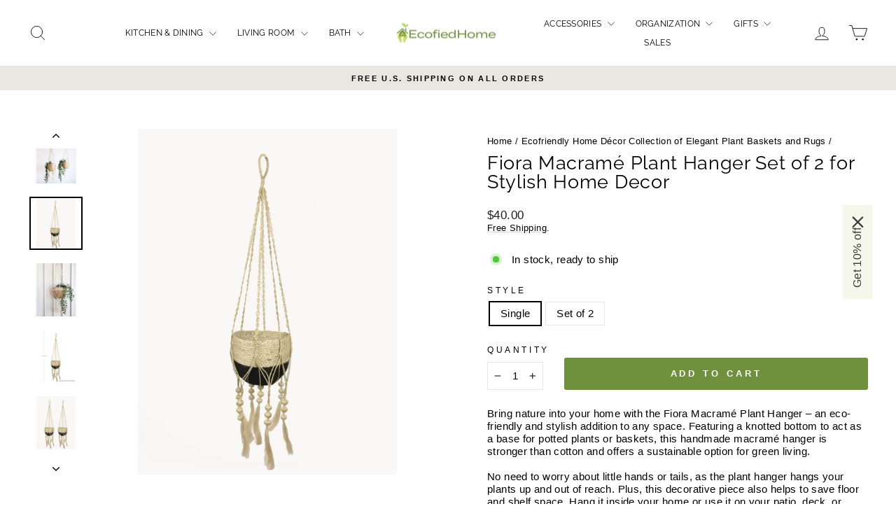

--- FILE ---
content_type: text/html; charset=utf-8
request_url: https://ecofiedhome.com/collections/decor/products/plant-hanger-fiora
body_size: 59643
content:
<!doctype html>
<html class="no-js" lang="en" dir="ltr">
<head>
  <meta charset="utf-8">
  <meta http-equiv="X-UA-Compatible" content="IE=edge,chrome=1">
  <meta name="viewport" content="width=device-width,initial-scale=1">
  <meta name="theme-color" content="#6f913d">
  <link rel="canonical" href="https://ecofiedhome.com/products/plant-hanger-fiora">
  <link rel="preconnect" href="https://cdn.shopify.com" crossorigin>
  <link rel="preconnect" href="https://fonts.shopifycdn.com" crossorigin>
  <link rel="dns-prefetch" href="https://productreviews.shopifycdn.com">
  <link rel="dns-prefetch" href="https://ajax.googleapis.com">
  <link rel="dns-prefetch" href="https://maps.googleapis.com">
  <link rel="dns-prefetch" href="https://maps.gstatic.com"><link rel="shortcut icon" href="//ecofiedhome.com/cdn/shop/files/EcofiedHome_b7be550b-10cd-4685-9303-b010f7ab08de_32x32.png?v=1659559377" type="image/png" /><title>Fiora Macramé Plant Hanger Eco Friendly Design
&ndash; EcofiedHome
</title>
<meta name="description" content="EcofiedHome offers the Fiora Macramé Plant Hanger Set of 2, a handmade fair trade, eco-friendly macramé plant hanger perfect for stylish, sustainable home decor."><meta property="og:site_name" content="EcofiedHome">
  <meta property="og:url" content="https://ecofiedhome.com/products/plant-hanger-fiora">
  <meta property="og:title" content="Fiora Macramé Plant Hanger Set of 2 for Stylish Home Decor">
  <meta property="og:type" content="product">
  <meta property="og:description" content="EcofiedHome offers the Fiora Macramé Plant Hanger Set of 2, a handmade fair trade, eco-friendly macramé plant hanger perfect for stylish, sustainable home decor."><meta property="og:image" content="http://ecofiedhome.com/cdn/shop/files/macrame-plant-hanger-fiora-hangers-506.webp?v=1728680924">
    <meta property="og:image:secure_url" content="https://ecofiedhome.com/cdn/shop/files/macrame-plant-hanger-fiora-hangers-506.webp?v=1728680924">
    <meta property="og:image:width" content="1000">
    <meta property="og:image:height" content="1000"><meta name="twitter:site" content="@">
  <meta name="twitter:card" content="summary_large_image">
  <meta name="twitter:title" content="Fiora Macramé Plant Hanger Set of 2 for Stylish Home Decor">
  <meta name="twitter:description" content="EcofiedHome offers the Fiora Macramé Plant Hanger Set of 2, a handmade fair trade, eco-friendly macramé plant hanger perfect for stylish, sustainable home decor.">
<style data-shopify>@font-face {
  font-family: Raleway;
  font-weight: 400;
  font-style: normal;
  font-display: swap;
  src: url("//ecofiedhome.com/cdn/fonts/raleway/raleway_n4.2c76ddd103ff0f30b1230f13e160330ff8b2c68a.woff2") format("woff2"),
       url("//ecofiedhome.com/cdn/fonts/raleway/raleway_n4.c057757dddc39994ad5d9c9f58e7c2c2a72359a9.woff") format("woff");
}

  

  
  
  
</style><link href="//ecofiedhome.com/cdn/shop/t/67/assets/theme.css?v=93626464380700918791751039707" rel="stylesheet" type="text/css" media="all" />
<style data-shopify>:root {
    --typeHeaderPrimary: Raleway;
    --typeHeaderFallback: sans-serif;
    --typeHeaderSize: 32px;
    --typeHeaderWeight: 400;
    --typeHeaderLineHeight: 1;
    --typeHeaderSpacing: 0.025em;

    --typeBasePrimary:"system_ui";
    --typeBaseFallback:-apple-system, 'Segoe UI', Roboto, 'Helvetica Neue', 'Noto Sans', 'Liberation Sans', Arial, sans-serif, 'Apple Color Emoji', 'Segoe UI Emoji', 'Segoe UI Symbol', 'Noto Color Emoji';
    --typeBaseSize: 15px;
    --typeBaseWeight: 400;
    --typeBaseSpacing: 0.025em;
    --typeBaseLineHeight: 1.2;
    --typeBaselineHeightMinus01: 1.1;

    --typeCollectionTitle: 24px;

    --iconWeight: 2px;
    --iconLinecaps: round;

    
        --buttonRadius: 3px;
    

    --colorGridOverlayOpacity: 0.0;
    --colorAnnouncement: #e8e8e1;
    --colorAnnouncementText: #000000;

    --colorBody: #ffffff;
    --colorBodyAlpha05: rgba(255, 255, 255, 0.05);
    --colorBodyDim: #f2f2f2;
    --colorBodyLightDim: #fafafa;
    --colorBodyMediumDim: #f5f5f5;


    --colorBorder: #e8e8e1;

    --colorBtnPrimary: #6f913d;
    --colorBtnPrimaryLight: #8ab44d;
    --colorBtnPrimaryDim: #617f35;
    --colorBtnPrimaryText: #ffffff;

    --colorCartDot: #ff4f33;

    --colorDrawers: #ffffff;
    --colorDrawersDim: #f2f2f2;
    --colorDrawerBorder: #e8e8e1;
    --colorDrawerText: #000000;
    --colorDrawerTextDark: #000000;
    --colorDrawerButton: #6f913d;
    --colorDrawerButtonText: #ffffff;

    --colorFooter: #ffffff;
    --colorFooterText: #000000;
    --colorFooterTextAlpha01: #000000;

    --colorGridOverlay: #000000;
    --colorGridOverlayOpacity: 0.1;

    --colorHeaderTextAlpha01: rgba(0, 0, 0, 0.1);

    --colorHeroText: #ffffff;

    --colorSmallImageBg: #ffffff;
    --colorLargeImageBg: #0f0f0f;

    --colorImageOverlay: #000000;
    --colorImageOverlayOpacity: 0.0;
    --colorImageOverlayTextShadow: 0.2;

    --colorLink: #000000;

    --colorModalBg: rgba(230, 230, 230, 0.6);

    --colorNav: #ffffff;
    --colorNavText: #000000;

    --colorPrice: #1c1d1d;

    --colorSaleTag: #000000;
    --colorSaleTagText: #ffffff;

    --colorTextBody: #000000;
    --colorTextBodyAlpha015: rgba(0, 0, 0, 0.15);
    --colorTextBodyAlpha005: rgba(0, 0, 0, 0.05);
    --colorTextBodyAlpha008: rgba(0, 0, 0, 0.08);
    --colorTextSavings: #c20000;

    --urlIcoSelect: url(//ecofiedhome.com/cdn/shop/t/67/assets/ico-select.svg);
    --urlIcoSelectFooter: url(//ecofiedhome.com/cdn/shop/t/67/assets/ico-select-footer.svg);
    --urlIcoSelectWhite: url(//ecofiedhome.com/cdn/shop/t/67/assets/ico-select-white.svg);

    --grid-gutter: 17px;
    --drawer-gutter: 20px;

    --sizeChartMargin: 25px 0;
    --sizeChartIconMargin: 5px;

    --newsletterReminderPadding: 40px;

    /*Shop Pay Installments*/
    --color-body-text: #000000;
    --color-body: #ffffff;
    --color-bg: #ffffff;
    }

    .placeholder-content {
    background-image: linear-gradient(100deg, #ffffff 40%, #f7f7f7 63%, #ffffff 79%);
    }</style><script type="application/ld+json">
{
  "@context": "https://schema.org",
  "@type": "Organization",
  "name": "EcofiedHome",
  "url": "https:\/\/ecofiedhome.com"
}
</script>

  <script>
    document.documentElement.className = document.documentElement.className.replace('no-js', 'js');

    window.theme = window.theme || {};
    theme.routes = {
      home: "/",
      cart: "/cart.js",
      cartPage: "/cart",
      cartAdd: "/cart/add.js",
      cartChange: "/cart/change.js",
      search: "/search",
      predictiveSearch: "/search/suggest"
    };
    theme.strings = {
      soldOut: "Sold Out",
      unavailable: "Unavailable",
      inStockLabel: "In stock, ready to ship",
      oneStockLabel: "Low stock - [count] item left",
      otherStockLabel: "Low stock - [count] items left",
      willNotShipUntil: "Ready to ship [date]",
      willBeInStockAfter: "Back in stock [date]",
      waitingForStock: "Backordered, shipping soon",
      savePrice: "Save [saved_amount]",
      cartEmpty: "Your cart is currently empty.",
      cartTermsConfirmation: "You must agree with the terms and conditions of sales to check out",
      searchCollections: "Collections",
      searchPages: "Pages",
      searchArticles: "Articles",
      productFrom: "from ",
      maxQuantity: "You can only have [quantity] of [title] in your cart."
    };
    theme.settings = {
      cartType: "drawer",
      isCustomerTemplate: false,
      moneyFormat: "${{amount}}",
      saveType: "dollar",
      productImageSize: "landscape",
      productImageCover: true,
      predictiveSearch: true,
      predictiveSearchType: null,
      predictiveSearchVendor: false,
      predictiveSearchPrice: true,
      quickView: true,
      themeName: 'Impulse',
      themeVersion: "8.0.0"
    };
  </script>

  <script>window.performance && window.performance.mark && window.performance.mark('shopify.content_for_header.start');</script><meta name="facebook-domain-verification" content="txbrztvb1q9e5c8o8tume5jakn5n5c">
<meta name="google-site-verification" content="jkp3gq_WFGHg1-CZ2J9KyNQ3J2GvWAJgAo58ke3h-gQ">
<meta id="shopify-digital-wallet" name="shopify-digital-wallet" content="/55068917978/digital_wallets/dialog">
<meta name="shopify-checkout-api-token" content="dd32c08512305cb534f4f0f5eaeb00d6">
<link rel="alternate" type="application/json+oembed" href="https://ecofiedhome.com/products/plant-hanger-fiora.oembed">
<script async="async" src="/checkouts/internal/preloads.js?locale=en-US"></script>
<link rel="preconnect" href="https://shop.app" crossorigin="anonymous">
<script async="async" src="https://shop.app/checkouts/internal/preloads.js?locale=en-US&shop_id=55068917978" crossorigin="anonymous"></script>
<script id="apple-pay-shop-capabilities" type="application/json">{"shopId":55068917978,"countryCode":"US","currencyCode":"USD","merchantCapabilities":["supports3DS"],"merchantId":"gid:\/\/shopify\/Shop\/55068917978","merchantName":"EcofiedHome","requiredBillingContactFields":["postalAddress","email"],"requiredShippingContactFields":["postalAddress","email"],"shippingType":"shipping","supportedNetworks":["visa","masterCard","amex","discover","elo","jcb"],"total":{"type":"pending","label":"EcofiedHome","amount":"1.00"},"shopifyPaymentsEnabled":true,"supportsSubscriptions":true}</script>
<script id="shopify-features" type="application/json">{"accessToken":"dd32c08512305cb534f4f0f5eaeb00d6","betas":["rich-media-storefront-analytics"],"domain":"ecofiedhome.com","predictiveSearch":true,"shopId":55068917978,"locale":"en"}</script>
<script>var Shopify = Shopify || {};
Shopify.shop = "gkajba.myshopify.com";
Shopify.locale = "en";
Shopify.currency = {"active":"USD","rate":"1.0"};
Shopify.country = "US";
Shopify.theme = {"name":"Ecofied Home Impulse ","id":152117444826,"schema_name":"Impulse","schema_version":"8.0.0","theme_store_id":857,"role":"main"};
Shopify.theme.handle = "null";
Shopify.theme.style = {"id":null,"handle":null};
Shopify.cdnHost = "ecofiedhome.com/cdn";
Shopify.routes = Shopify.routes || {};
Shopify.routes.root = "/";</script>
<script type="module">!function(o){(o.Shopify=o.Shopify||{}).modules=!0}(window);</script>
<script>!function(o){function n(){var o=[];function n(){o.push(Array.prototype.slice.apply(arguments))}return n.q=o,n}var t=o.Shopify=o.Shopify||{};t.loadFeatures=n(),t.autoloadFeatures=n()}(window);</script>
<script>
  window.ShopifyPay = window.ShopifyPay || {};
  window.ShopifyPay.apiHost = "shop.app\/pay";
  window.ShopifyPay.redirectState = null;
</script>
<script id="shop-js-analytics" type="application/json">{"pageType":"product"}</script>
<script defer="defer" async type="module" src="//ecofiedhome.com/cdn/shopifycloud/shop-js/modules/v2/client.init-shop-cart-sync_C5BV16lS.en.esm.js"></script>
<script defer="defer" async type="module" src="//ecofiedhome.com/cdn/shopifycloud/shop-js/modules/v2/chunk.common_CygWptCX.esm.js"></script>
<script type="module">
  await import("//ecofiedhome.com/cdn/shopifycloud/shop-js/modules/v2/client.init-shop-cart-sync_C5BV16lS.en.esm.js");
await import("//ecofiedhome.com/cdn/shopifycloud/shop-js/modules/v2/chunk.common_CygWptCX.esm.js");

  window.Shopify.SignInWithShop?.initShopCartSync?.({"fedCMEnabled":true,"windoidEnabled":true});

</script>
<script defer="defer" async type="module" src="//ecofiedhome.com/cdn/shopifycloud/shop-js/modules/v2/client.payment-terms_CZxnsJam.en.esm.js"></script>
<script defer="defer" async type="module" src="//ecofiedhome.com/cdn/shopifycloud/shop-js/modules/v2/chunk.common_CygWptCX.esm.js"></script>
<script defer="defer" async type="module" src="//ecofiedhome.com/cdn/shopifycloud/shop-js/modules/v2/chunk.modal_D71HUcav.esm.js"></script>
<script type="module">
  await import("//ecofiedhome.com/cdn/shopifycloud/shop-js/modules/v2/client.payment-terms_CZxnsJam.en.esm.js");
await import("//ecofiedhome.com/cdn/shopifycloud/shop-js/modules/v2/chunk.common_CygWptCX.esm.js");
await import("//ecofiedhome.com/cdn/shopifycloud/shop-js/modules/v2/chunk.modal_D71HUcav.esm.js");

  
</script>
<script>
  window.Shopify = window.Shopify || {};
  if (!window.Shopify.featureAssets) window.Shopify.featureAssets = {};
  window.Shopify.featureAssets['shop-js'] = {"shop-cart-sync":["modules/v2/client.shop-cart-sync_ZFArdW7E.en.esm.js","modules/v2/chunk.common_CygWptCX.esm.js"],"init-fed-cm":["modules/v2/client.init-fed-cm_CmiC4vf6.en.esm.js","modules/v2/chunk.common_CygWptCX.esm.js"],"shop-button":["modules/v2/client.shop-button_tlx5R9nI.en.esm.js","modules/v2/chunk.common_CygWptCX.esm.js"],"shop-cash-offers":["modules/v2/client.shop-cash-offers_DOA2yAJr.en.esm.js","modules/v2/chunk.common_CygWptCX.esm.js","modules/v2/chunk.modal_D71HUcav.esm.js"],"init-windoid":["modules/v2/client.init-windoid_sURxWdc1.en.esm.js","modules/v2/chunk.common_CygWptCX.esm.js"],"shop-toast-manager":["modules/v2/client.shop-toast-manager_ClPi3nE9.en.esm.js","modules/v2/chunk.common_CygWptCX.esm.js"],"init-shop-email-lookup-coordinator":["modules/v2/client.init-shop-email-lookup-coordinator_B8hsDcYM.en.esm.js","modules/v2/chunk.common_CygWptCX.esm.js"],"init-shop-cart-sync":["modules/v2/client.init-shop-cart-sync_C5BV16lS.en.esm.js","modules/v2/chunk.common_CygWptCX.esm.js"],"avatar":["modules/v2/client.avatar_BTnouDA3.en.esm.js"],"pay-button":["modules/v2/client.pay-button_FdsNuTd3.en.esm.js","modules/v2/chunk.common_CygWptCX.esm.js"],"init-customer-accounts":["modules/v2/client.init-customer-accounts_DxDtT_ad.en.esm.js","modules/v2/client.shop-login-button_C5VAVYt1.en.esm.js","modules/v2/chunk.common_CygWptCX.esm.js","modules/v2/chunk.modal_D71HUcav.esm.js"],"init-shop-for-new-customer-accounts":["modules/v2/client.init-shop-for-new-customer-accounts_ChsxoAhi.en.esm.js","modules/v2/client.shop-login-button_C5VAVYt1.en.esm.js","modules/v2/chunk.common_CygWptCX.esm.js","modules/v2/chunk.modal_D71HUcav.esm.js"],"shop-login-button":["modules/v2/client.shop-login-button_C5VAVYt1.en.esm.js","modules/v2/chunk.common_CygWptCX.esm.js","modules/v2/chunk.modal_D71HUcav.esm.js"],"init-customer-accounts-sign-up":["modules/v2/client.init-customer-accounts-sign-up_CPSyQ0Tj.en.esm.js","modules/v2/client.shop-login-button_C5VAVYt1.en.esm.js","modules/v2/chunk.common_CygWptCX.esm.js","modules/v2/chunk.modal_D71HUcav.esm.js"],"shop-follow-button":["modules/v2/client.shop-follow-button_Cva4Ekp9.en.esm.js","modules/v2/chunk.common_CygWptCX.esm.js","modules/v2/chunk.modal_D71HUcav.esm.js"],"checkout-modal":["modules/v2/client.checkout-modal_BPM8l0SH.en.esm.js","modules/v2/chunk.common_CygWptCX.esm.js","modules/v2/chunk.modal_D71HUcav.esm.js"],"lead-capture":["modules/v2/client.lead-capture_Bi8yE_yS.en.esm.js","modules/v2/chunk.common_CygWptCX.esm.js","modules/v2/chunk.modal_D71HUcav.esm.js"],"shop-login":["modules/v2/client.shop-login_D6lNrXab.en.esm.js","modules/v2/chunk.common_CygWptCX.esm.js","modules/v2/chunk.modal_D71HUcav.esm.js"],"payment-terms":["modules/v2/client.payment-terms_CZxnsJam.en.esm.js","modules/v2/chunk.common_CygWptCX.esm.js","modules/v2/chunk.modal_D71HUcav.esm.js"]};
</script>
<script>(function() {
  var isLoaded = false;
  function asyncLoad() {
    if (isLoaded) return;
    isLoaded = true;
    var urls = ["https:\/\/image-optimizer.salessquad.co.uk\/scripts\/tiny_img_not_found_notifier_9437b7d94438f4c472ed5c4df71841b3.js?shop=gkajba.myshopify.com","https:\/\/ecofiedhome.com\/apps\/giraffly-trust\/trust-worker-c4d2dae4ad00de1f9fc2322d3ea3b7b982a02764.js?v=20220815225035\u0026shop=gkajba.myshopify.com","https:\/\/post-purchase-upsell-northern-apps.com\/assets\/client\/js\/postpurchaseupsell_4eqdWXuh.js?shop=gkajba.myshopify.com"];
    for (var i = 0; i < urls.length; i++) {
      var s = document.createElement('script');
      s.type = 'text/javascript';
      s.async = true;
      s.src = urls[i];
      var x = document.getElementsByTagName('script')[0];
      x.parentNode.insertBefore(s, x);
    }
  };
  if(window.attachEvent) {
    window.attachEvent('onload', asyncLoad);
  } else {
    window.addEventListener('load', asyncLoad, false);
  }
})();</script>
<script id="__st">var __st={"a":55068917978,"offset":-25200,"reqid":"00e8f045-edbd-4198-8b60-b5bcb0e4ab8a-1768607396","pageurl":"ecofiedhome.com\/collections\/decor\/products\/plant-hanger-fiora","u":"bd75d13c2bce","p":"product","rtyp":"product","rid":7680916390106};</script>
<script>window.ShopifyPaypalV4VisibilityTracking = true;</script>
<script id="captcha-bootstrap">!function(){'use strict';const t='contact',e='account',n='new_comment',o=[[t,t],['blogs',n],['comments',n],[t,'customer']],c=[[e,'customer_login'],[e,'guest_login'],[e,'recover_customer_password'],[e,'create_customer']],r=t=>t.map((([t,e])=>`form[action*='/${t}']:not([data-nocaptcha='true']) input[name='form_type'][value='${e}']`)).join(','),a=t=>()=>t?[...document.querySelectorAll(t)].map((t=>t.form)):[];function s(){const t=[...o],e=r(t);return a(e)}const i='password',u='form_key',d=['recaptcha-v3-token','g-recaptcha-response','h-captcha-response',i],f=()=>{try{return window.sessionStorage}catch{return}},m='__shopify_v',_=t=>t.elements[u];function p(t,e,n=!1){try{const o=window.sessionStorage,c=JSON.parse(o.getItem(e)),{data:r}=function(t){const{data:e,action:n}=t;return t[m]||n?{data:e,action:n}:{data:t,action:n}}(c);for(const[e,n]of Object.entries(r))t.elements[e]&&(t.elements[e].value=n);n&&o.removeItem(e)}catch(o){console.error('form repopulation failed',{error:o})}}const l='form_type',E='cptcha';function T(t){t.dataset[E]=!0}const w=window,h=w.document,L='Shopify',v='ce_forms',y='captcha';let A=!1;((t,e)=>{const n=(g='f06e6c50-85a8-45c8-87d0-21a2b65856fe',I='https://cdn.shopify.com/shopifycloud/storefront-forms-hcaptcha/ce_storefront_forms_captcha_hcaptcha.v1.5.2.iife.js',D={infoText:'Protected by hCaptcha',privacyText:'Privacy',termsText:'Terms'},(t,e,n)=>{const o=w[L][v],c=o.bindForm;if(c)return c(t,g,e,D).then(n);var r;o.q.push([[t,g,e,D],n]),r=I,A||(h.body.append(Object.assign(h.createElement('script'),{id:'captcha-provider',async:!0,src:r})),A=!0)});var g,I,D;w[L]=w[L]||{},w[L][v]=w[L][v]||{},w[L][v].q=[],w[L][y]=w[L][y]||{},w[L][y].protect=function(t,e){n(t,void 0,e),T(t)},Object.freeze(w[L][y]),function(t,e,n,w,h,L){const[v,y,A,g]=function(t,e,n){const i=e?o:[],u=t?c:[],d=[...i,...u],f=r(d),m=r(i),_=r(d.filter((([t,e])=>n.includes(e))));return[a(f),a(m),a(_),s()]}(w,h,L),I=t=>{const e=t.target;return e instanceof HTMLFormElement?e:e&&e.form},D=t=>v().includes(t);t.addEventListener('submit',(t=>{const e=I(t);if(!e)return;const n=D(e)&&!e.dataset.hcaptchaBound&&!e.dataset.recaptchaBound,o=_(e),c=g().includes(e)&&(!o||!o.value);(n||c)&&t.preventDefault(),c&&!n&&(function(t){try{if(!f())return;!function(t){const e=f();if(!e)return;const n=_(t);if(!n)return;const o=n.value;o&&e.removeItem(o)}(t);const e=Array.from(Array(32),(()=>Math.random().toString(36)[2])).join('');!function(t,e){_(t)||t.append(Object.assign(document.createElement('input'),{type:'hidden',name:u})),t.elements[u].value=e}(t,e),function(t,e){const n=f();if(!n)return;const o=[...t.querySelectorAll(`input[type='${i}']`)].map((({name:t})=>t)),c=[...d,...o],r={};for(const[a,s]of new FormData(t).entries())c.includes(a)||(r[a]=s);n.setItem(e,JSON.stringify({[m]:1,action:t.action,data:r}))}(t,e)}catch(e){console.error('failed to persist form',e)}}(e),e.submit())}));const S=(t,e)=>{t&&!t.dataset[E]&&(n(t,e.some((e=>e===t))),T(t))};for(const o of['focusin','change'])t.addEventListener(o,(t=>{const e=I(t);D(e)&&S(e,y())}));const B=e.get('form_key'),M=e.get(l),P=B&&M;t.addEventListener('DOMContentLoaded',(()=>{const t=y();if(P)for(const e of t)e.elements[l].value===M&&p(e,B);[...new Set([...A(),...v().filter((t=>'true'===t.dataset.shopifyCaptcha))])].forEach((e=>S(e,t)))}))}(h,new URLSearchParams(w.location.search),n,t,e,['guest_login'])})(!0,!0)}();</script>
<script integrity="sha256-4kQ18oKyAcykRKYeNunJcIwy7WH5gtpwJnB7kiuLZ1E=" data-source-attribution="shopify.loadfeatures" defer="defer" src="//ecofiedhome.com/cdn/shopifycloud/storefront/assets/storefront/load_feature-a0a9edcb.js" crossorigin="anonymous"></script>
<script crossorigin="anonymous" defer="defer" src="//ecofiedhome.com/cdn/shopifycloud/storefront/assets/shopify_pay/storefront-65b4c6d7.js?v=20250812"></script>
<script data-source-attribution="shopify.dynamic_checkout.dynamic.init">var Shopify=Shopify||{};Shopify.PaymentButton=Shopify.PaymentButton||{isStorefrontPortableWallets:!0,init:function(){window.Shopify.PaymentButton.init=function(){};var t=document.createElement("script");t.src="https://ecofiedhome.com/cdn/shopifycloud/portable-wallets/latest/portable-wallets.en.js",t.type="module",document.head.appendChild(t)}};
</script>
<script data-source-attribution="shopify.dynamic_checkout.buyer_consent">
  function portableWalletsHideBuyerConsent(e){var t=document.getElementById("shopify-buyer-consent"),n=document.getElementById("shopify-subscription-policy-button");t&&n&&(t.classList.add("hidden"),t.setAttribute("aria-hidden","true"),n.removeEventListener("click",e))}function portableWalletsShowBuyerConsent(e){var t=document.getElementById("shopify-buyer-consent"),n=document.getElementById("shopify-subscription-policy-button");t&&n&&(t.classList.remove("hidden"),t.removeAttribute("aria-hidden"),n.addEventListener("click",e))}window.Shopify?.PaymentButton&&(window.Shopify.PaymentButton.hideBuyerConsent=portableWalletsHideBuyerConsent,window.Shopify.PaymentButton.showBuyerConsent=portableWalletsShowBuyerConsent);
</script>
<script data-source-attribution="shopify.dynamic_checkout.cart.bootstrap">document.addEventListener("DOMContentLoaded",(function(){function t(){return document.querySelector("shopify-accelerated-checkout-cart, shopify-accelerated-checkout")}if(t())Shopify.PaymentButton.init();else{new MutationObserver((function(e,n){t()&&(Shopify.PaymentButton.init(),n.disconnect())})).observe(document.body,{childList:!0,subtree:!0})}}));
</script>
<link id="shopify-accelerated-checkout-styles" rel="stylesheet" media="screen" href="https://ecofiedhome.com/cdn/shopifycloud/portable-wallets/latest/accelerated-checkout-backwards-compat.css" crossorigin="anonymous">
<style id="shopify-accelerated-checkout-cart">
        #shopify-buyer-consent {
  margin-top: 1em;
  display: inline-block;
  width: 100%;
}

#shopify-buyer-consent.hidden {
  display: none;
}

#shopify-subscription-policy-button {
  background: none;
  border: none;
  padding: 0;
  text-decoration: underline;
  font-size: inherit;
  cursor: pointer;
}

#shopify-subscription-policy-button::before {
  box-shadow: none;
}

      </style>

<script>window.performance && window.performance.mark && window.performance.mark('shopify.content_for_header.end');</script>

  <script src="//ecofiedhome.com/cdn/shop/t/67/assets/vendor-scripts-v11.js" defer="defer"></script><script src="//ecofiedhome.com/cdn/shop/t/67/assets/theme.js?v=22325264162658116151751039688" defer="defer"></script>
<!-- BEGIN app block: shopify://apps/mw-bundle-builder/blocks/app-embed-block/5bcb1a6d-53b5-4d9c-b4f9-19f6620da62b --><mw-offers-dialog></mw-offers-dialog>

<!-- BEGIN app snippet: helper --><link rel="preload" href="https://cdn.shopify.com/extensions/019bbccf-b809-715d-98d8-b5fa1a11b1e9/bundleroot-354/assets/theme.css" as="style" onload="this.onload=null;this.rel='stylesheet'"><script type="application/json" id="mwMarketingOffersBundleItems">{  }
</script><script type="application/json" id="mwMarketingOffersOfferItems">[]
</script>

<script>if (Object.keys({  }).length > 0) {
    fetch('/cart/update.js?app=mwsmoffers', {
      method: 'POST',
      headers: {
        'Content-Type': 'application/json'
      },
      body: JSON.stringify({
        updates: {  }
      })
    });
  }
</script>


  <script>
    window.mwHelpersReady = new Promise((resolve) => {
      window.__resolveHelpers = resolve;
    });

    
      

      const mainProduct = {
        id: 7680916390106,
        handle: "plant-hanger-fiora",
        title: "Fiora Macramé Plant Hanger Set of 2 for Stylish Home Decor",
        hasOnlyDefaultVariant: false,
        image: "\/\/ecofiedhome.com\/cdn\/shop\/files\/macrame-plant-hanger-fiora-hangers-506.webp?v=1728680924\u0026width=150",
        variants: {"42922723213530": {
      id: 42922723213530,
      available: true,
      title: "Single",
      price: 4000,
      image:"\/\/ecofiedhome.com\/cdn\/shop\/files\/macrame-plant-hanger-fiora-single-hangers-393.webp?v=1728680929\u0026width=150"
,
      options: ["Single"],
    },"42922723246298": {
      id: 42922723246298,
      available: true,
      title: "Set of 2",
      price: 5800,
      image:"\/\/ecofiedhome.com\/cdn\/shop\/files\/macrame-plant-hanger-fiora-set-of-2-hangers-299.webp?v=1728680942\u0026width=150"
,
      options: ["Set of 2"],
    },},
        options: 
        {
          
            "Style": ["Single","Set of 2"],
          
        }
      ,
        bundleOfferId: null,
      };
    

    window.mwMarketingOffersLiquidData = {
      quantity_form: [".product-form__quantity"," .product__controls-group-quantity"],
      product_price: ["form .title-row .product-price .theme-money",".product__container div .product__section .product__details .product__price span .current_price .money",".template-product .page-body-content .section-product .product-details-wrapper .price .money","#product-id-product-template \u003e div .relative-product-template \u003e div .content-height-product-template \u003e div .twelve .offers #price-product-template",".product__info-wrapper .price__container .price__regular",".shopify-section .product-template__container .grid .grid__item .product-single__meta .product-single__price .product-price__price #ProductPrice-product-template",".product-page--main-content .product-page--cart-form-block .prices div p .actual-price",".product-detail__detail \u003e div .product-detail__title-area .product-detail__price span .theme-money",".form__inner__wrapper .form__width .product__title__wrapper .product__price span",".template-product .page-container .main-content .item .info .price .money span",".row.light-space-above .product-details .product-section .product-price .current-price",".page-wrapper .product-wrapper .product-options .product-price .money:first-child",".max-site-width .lg--up--seven-eighths .grid .grid__item:nth-child(2) .wd--pt3 .mt3 div #AddToCartForm--product .shopify-product-form",".item .right div #productPrice-product-template .money",".main-content \u003e div .grid .product-aside .purchase-box .product-form .shopify-product-form .price #ProductPrice-product-template",".product-form .product-add-to-cart .product-price .product-price-minimum",".wrapper .grid .grid__item .product-page--form .f--main .ProductPrice:first-child",".row .product-shop .prices .price .money",".product-shop div #add-to-cart-form .prices .price",".product-main .product-details .product-pricing .product--price .price--main .money","#add-to-cart-form .product-page--pricing .product-page--pricing--variant-price #price-field .money",".grid .grid__item.five-twelfths .product-price span .theme-money",".product-page #product-right #product-description div .product-prices .product-price",".product-sticky-wrapper .product-details-wrapper .product-details--form-wrapper #AddToCartForm #ProductPrice .money",".product.container .inner .product__details.clearfix .product__meta.product__meta--mobile .product__prices .product__price:not(.product__price--old):not(.product__price--new)",".desktop-flex-wrapper \u003e div .mobile-hidden-sm .product-item-caption-header .product-item-caption-price #ProductPrice-product-template .money",".product-details-wrapper .product-details .product-price .product-price-minimum",".product-menu .product-menu-buttons .product-menu-buttons-content .product-menu-buttons-addtocart .product-menu-button .money",".product-details .product-price .money:last-child",".main-content #shopify-section-product-template .product-section .page-content--product .page-width .grid .grid__item .product-single__meta .product__price .money:first-child",".shopify-product-form .medium-down--text-center .medium-down--text-center",".product__details .inner .grid .product__info .product-meta .product-meta__prices .product-meta__price","#shopify-section-product-page .product-page .product-content .product-header .product-price .productPrice",".section-product .grid .product-info .priceWrapper #ProductPrice",".module-product .product-wrap .product-details .product-price .price .money:first-child","#shopify-section-product .product-page--main .product-page--info-box--container .product-page--cart-form .shopify-product-form .product-page--price span",".section-product-template .form-vertical .product-template__container .js-prod-price span","#productTop .grid .productInfo .price #ProductPrice",".shopify-product-form .product-page--cart-container .product-page--cart--column-a .price .actual-price",".shopify-section \u003e div .product-container .product-info .inner .majorinfo .pricearea .current-price",".product .product_section .product__description .current_price  .money span",".product-info .product-info--wrapper .block .product-price .product-normal-price .money","#AddToCartForm #product-price .product-price .money",".shopify-product-form .product-submit .product-price .product-price-minimum",".grid__item .product-form #ProductPrice",".product .product-template-section .main-wrapper div.sixteen:last-child \u003e div:first-child .modal_price .current_price .money span","#shopify-section-product #ProductSection-product .product-single #productInfo-product .text-center .product__price .money #ProductPrice-product .money span",".product-page-area .product-essential .row .product-shop .product-shop-wrapper .product-type-data .price-box .detail-price .price .money",".Product__Wrapper .Product__InfoWrapper .Product__Info .Container .ProductForm .ProductForm__AddToCart span:last-child",".Product__Wrapper .Product__InfoWrapper .Product__Info .Container .ProductMeta .ProductMeta__PriceList .ProductMeta__Price","#shopify-section-product-template .pricing .price span",".product-main-content .product-header-desktop .product-price .price-main",".product .product-header-mobile .product-price .price-main",".section .six.columns .modal_price span .current_price .money:first-child",".product_section.product_images_position--left .seven.columns.omega p.modal_price span:nth-child(1) .money",".form__inner__wrapper .form__width .product__title__wrapper .product__price span",".shopify-section \u003e div .shopify-product-form .desc_blk .desc_blk_bot .price .money","#section-product .site-box .site-box-content .price .product-price",".main-content #shopify-section-module-product .product-details-inline .product-details .product-price .price .money",".product__form__wrapper \u003e div .product__title__wrapper .product__price span","#shopify-section-product-template div .product-details .product-price-wrap #productPrice-product-template .price-money .money",".product-detail .detail .price-area .theme-money .money:first-child",".product #content #product-description #AddToCartForm .product-price .money span",".grid__cell .product__details .product__meta .product__prices .product__price",".product-template .main div div div .js-product_section div .modal_price span .current_price .money:first-child",".product-top #product-description div .shopify-product-form #product-price .product-price",".section--product-single \u003e div .product-single__bottom \u003e div .js-cart-replace \u003e div .js-product-price-number .product-single__price-number .money",".product-info-outer .col-sm-12 .row .product-info div:nth-child(3) .product-info__price .price-box__new .money",".page-container .product__price .price:not(.price--on-sale) .price__pricing-group .price__regular .price-item.price-item--regular",".page-container .product__price .price--on-sale .price__pricing-group .price__sale .price-item.price-item--sale",".page-container .product-single__price",".product__content .price .price__pricing-group .price__regular .price-item--regular:first-child","#shopify-section-product-template .Product__Wrapper .ProductMeta .ProductMeta__PriceList .ProductMeta__Price",".product__content .product__price .product__current-price",".product-wrapper #ProductPrice",".product-single .product__price .price__regular .price-item--regular",".page-margin--product [data-form-wrapper] [data-price-wrapper] [data-product-price]","#shopify-section-product-template .product-single__meta .product-single__prices .product-single__price",".product:first-child .price-review .price_range",".modal_price span .current_price .money",".mws-price"],
      crosssellOffersWidgetScript: "https:\/\/cdn.shopify.com\/extensions\/019bbccf-b809-715d-98d8-b5fa1a11b1e9\/bundleroot-354\/assets\/crossell-offers.js",
      domain: "gkajba.myshopify.com",
      stylesheet: "https:\/\/cdn.shopify.com\/extensions\/019bbccf-b809-715d-98d8-b5fa1a11b1e9\/bundleroot-354\/assets\/style.css",
      page: "product",
      storeCurrency: "USD",
      dateNow: new Date("2026-01-16T16:49:57-0700"),
      targetCollectionHandles: ["gifts-by-price","gifts-by-interest","decor","gifts","plant-decor","gifts-under-50","gifts-under-75","gifts-for-plant-lovers","gifts-under-100"],
      targetCollectionIds: ["434587631834","434588975322","396988842202","434584092890","408692031706","434586878170","434586976474","434592907482","434587009242"],
      imageSrc: "\/\/ecofiedhome.com\/cdn\/shop\/files\/macrame-plant-hanger-fiora-hangers-506.webp?v=1728680924\u0026width=150",
      productHandle: "plant-hanger-fiora",
      productId: 7680916390106,
      productTitle: "Fiora Macramé Plant Hanger Set of 2 for Stylish Home Decor",
      offers: [{"id":34100,"name":"Bread Warmer","css_classes":[],"discount_code":null,"translations":{"en":{"title":"Upgrade and save!","description":""}},"active_dates":{"start":"2025-02-13T18:06:15+00:00","end":"2025-02-13T18:06:15+00:00","end_date_enabled":false},"items":[{"id":7680849739994,"target":{"id":7680849739994,"product_id":7680849739994,"title":"Cute Owl Design Bread Warmer Basket for Home and Garden","image_src":"https:\/\/cdn.shopify.com\/s\/files\/1\/0550\/6891\/7978\/files\/bread-warmer-and-basket-owl-round-353_100x100@2x.webp?v=1728680779","variant":null,"targeting_type":"product","handle":"bread-warmer-basket-owl-round","sort_order":0,"valid":true,"status":"DRAFT"},"offers":[{"id":7850314170586,"product_id":7850314170586,"title":"Artisan-Inspired Basket Gift Set with Terracotta Bread Warmer and Tea Towel","image_src":"https:\/\/cdn.shopify.com\/s\/files\/1\/0550\/6891\/7978\/files\/bread-warmer-and-basket-gift-set-with-tea-towel-owl-round-202_100x100@2x.webp?v=1728683712","variant":null,"targeting_type":"product","handle":"bread-warmer-basket-gift-set-with-tea-towel-owl-round","sort_order":2,"valid":true,"status":"ACTIVE"}]},{"id":7680849838298,"target":{"id":7680849838298,"product_id":7680849838298,"title":"Oval Bird Bread Warmer with Seagrass Basket and Terracotta Plate","image_src":"https:\/\/cdn.shopify.com\/s\/files\/1\/0550\/6891\/7978\/files\/bread-warmer-and-basket-bird-oval-945_100x100@2x.webp?v=1729200429","variant":null,"targeting_type":"product","handle":"bread-warmer-basket-bird-oval","sort_order":0,"valid":true,"status":"ACTIVE"},"offers":[{"id":7850314203354,"product_id":7850314203354,"title":"Terracotta Bread Warmer and Hand Screen Printed Tea Towel Gift Set","image_src":"https:\/\/cdn.shopify.com\/s\/files\/1\/0550\/6891\/7978\/files\/bread-warmer-and-basket-gift-set-with-tea-towel-bird-oval-725_100x100@2x.webp?v=1728683738","variant":null,"targeting_type":"product","handle":"bread-warmer-basket-gift-set-with-tea-towel-bird-oval","sort_order":3,"valid":true,"status":"ACTIVE"}]},{"id":7681026064602,"target":{"id":7681026064602,"product_id":7681026064602,"title":"Terracotta Bread Warmer with Basket for Warm Bread Delight","image_src":"https:\/\/cdn.shopify.com\/s\/files\/1\/0550\/6891\/7978\/files\/bread-warmer-and-basket-bird-round-191_100x100@2x.webp?v=1728681859","variant":null,"targeting_type":"product","handle":"bread-warmer-basket-bird-round","sort_order":0,"valid":true,"status":"ACTIVE"},"offers":[{"id":7850314236122,"product_id":7850314236122,"title":"Terracotta Bread Warmer Basket Gift Set with Tea Towel","image_src":"https:\/\/cdn.shopify.com\/s\/files\/1\/0550\/6891\/7978\/files\/bread-warmer-and-basket-gift-set-with-tea-towel-bird-round-471_100x100@2x.webp?v=1728683768","variant":null,"targeting_type":"product","handle":"bread-warmer-basket-gift-set-with-tea-towel-bird-round","sort_order":4,"valid":true,"status":"ACTIVE"}]},{"id":7850314465498,"target":{"id":7850314465498,"product_id":7850314465498,"title":"Cute Owl Design Terracotta Bread Warmer Basket for Fresh Breads","image_src":"https:\/\/cdn.shopify.com\/s\/files\/1\/0550\/6891\/7978\/files\/bread-warmer-and-basket-owl-oval-355_100x100@2x.webp?v=1728683792","variant":null,"targeting_type":"product","handle":"bread-warmer-basket-owl-oval","sort_order":0,"valid":true,"status":"ACTIVE"},"offers":[{"id":7850314137818,"product_id":7850314137818,"title":"Terracotta Bread Warmer with Hand Screen Printed Tea Towel Basket Gift Set","image_src":"https:\/\/cdn.shopify.com\/s\/files\/1\/0550\/6891\/7978\/files\/bread-warmer-and-basket-gift-set-with-tea-towel-owl-oval-371_100x100@2x.webp?v=1728683681","variant":null,"targeting_type":"product","handle":"bread-warmer-basket-gift-set-with-tea-towel-owl-oval","sort_order":1,"valid":true,"status":"ACTIVE"}]},{"id":7921502683354,"target":{"id":7921502683354,"product_id":7921502683354,"title":"Lovebirds Round Bread Warmer and Basket with Sustainably Grown Seagrass","image_src":"https:\/\/cdn.shopify.com\/s\/files\/1\/0550\/6891\/7978\/files\/bread-warmer-basket-lovebirds-round-198_100x100@2x.webp?v=1728685979","variant":null,"targeting_type":"product","handle":"bread-warmer-basket-lovebirds-round","sort_order":0,"valid":true,"status":"ACTIVE"},"offers":[{"id":7975227752666,"product_id":7975227752666,"title":"Artisan-Style Luxury Terracotta Bread Warmer \u0026 Basket Gift Set","image_src":"https:\/\/cdn.shopify.com\/s\/files\/1\/0550\/6891\/7978\/files\/bread-warmer-basket-gift-set-with-tea-towel-lovebird-round-729_100x100@2x.webp?v=1733863409","variant":null,"targeting_type":"product","handle":"bread-warmer-basket-gift-set-with-tea-towel-lovebird-round","sort_order":7,"valid":true,"status":"ACTIVE"}]},{"id":7975227588826,"target":{"id":7975227588826,"product_id":7975227588826,"title":"Lovebird Terracotta Bread Warmer with Hand-Woven Basket","image_src":"https:\/\/cdn.shopify.com\/s\/files\/1\/0550\/6891\/7978\/files\/bread-warmer-basket-lovebirds-oval-329_100x100@2x.webp?v=1728686517","variant":null,"targeting_type":"product","handle":"bread-warmer-basket-lovebirds-oval","sort_order":0,"valid":true,"status":"DRAFT"},"offers":[{"id":7975227654362,"product_id":7975227654362,"title":"Oval Lovebird Bread Warmer and Seagrass Basket Gift Set","image_src":"https:\/\/cdn.shopify.com\/s\/files\/1\/0550\/6891\/7978\/files\/bread-warmer-basket-gift-set-with-tea-towel-lovebird-oval-645_100x100@2x.webp?v=1728686543","variant":null,"targeting_type":"product","handle":"bread-warmer-basket-gift-set-with-tea-towel-lovebird-oval","sort_order":5,"valid":true,"status":"ACTIVE"}]},{"id":7975227687130,"target":{"id":7975227687130,"product_id":7975227687130,"title":"Handwoven Bread Warmer Basket for Bread Lovers with Flower Design","image_src":"https:\/\/cdn.shopify.com\/s\/files\/1\/0550\/6891\/7978\/files\/bread-warmer-basket-flower-750_100x100@2x.webp?v=1729200353","variant":null,"targeting_type":"product","handle":"bread-warmer-basket-flower-oval","sort_order":0,"valid":true,"status":"DRAFT"},"offers":[{"id":7975227719898,"product_id":7975227719898,"title":"Terracotta Bread Warmer and Hand-Screen Printed Tea Towel Set","image_src":"https:\/\/cdn.shopify.com\/s\/files\/1\/0550\/6891\/7978\/files\/bread-warmer-basket-gift-set-with-tea-towel-flower-503_100x100@2x.webp?v=1728686626","variant":null,"targeting_type":"product","handle":"bread-warmer-basket-gift-set-with-tea-towel-flower","sort_order":6,"valid":true,"status":"ACTIVE"}]},{"id":7976757625050,"target":{"id":7976757625050,"product_id":7976757625050,"title":"Vintage Flower Bread Warmer and Basket for Warm Bread Enjoyment","image_src":"https:\/\/cdn.shopify.com\/s\/files\/1\/0550\/6891\/7978\/files\/bread-warmer-basket-vintage-flower-779_100x100@2x.webp?v=1728686766","variant":null,"targeting_type":"product","handle":"bread-warmer-basket-flower-round","sort_order":0,"valid":true,"status":"DRAFT"},"offers":[{"id":8211165446362,"product_id":8211165446362,"title":"Bread Warmer and Seagrass Basket Gift Set with Vintage Tea Towel","image_src":"https:\/\/cdn.shopify.com\/s\/files\/1\/0550\/6891\/7978\/files\/bread-warmer-basket-gift-set-with-tea-towel-vintage-flower-974_100x100@2x.webp?v=1728689710","variant":null,"targeting_type":"product","handle":"bread-warmer-basket-gift-set-with-tea-towel-vintage-flower","sort_order":10,"valid":true,"status":"ACTIVE"}]},{"id":8211165413594,"target":{"id":8211165413594,"product_id":8211165413594,"title":"Tree of Life Oval Fair Trade Bread Warmer and Basket","image_src":"https:\/\/cdn.shopify.com\/s\/files\/1\/0550\/6891\/7978\/files\/bread-warmer-basket-tree-of-life-oval-228_100x100@2x.webp?v=1728689690","variant":null,"targeting_type":"product","handle":"bread-warmer-basket-tree-of-life-oval","sort_order":0,"valid":true,"status":"DRAFT"},"offers":[{"id":8211165315290,"product_id":8211165315290,"title":"Terracotta Bread Warmer and Basket Gift Set with Hand-Screen-Printed Towel","image_src":"https:\/\/cdn.shopify.com\/s\/files\/1\/0550\/6891\/7978\/files\/bread-warmer-basket-gift-set-with-tea-towel-tree-of-life-oval-619_100x100@2x.webp?v=1728689648","variant":null,"targeting_type":"product","handle":"bread-warmer-basket-gift-set-with-tea-towel-tree-of-life-oval","sort_order":8,"valid":true,"status":"ACTIVE"}]},{"id":8211165479130,"target":{"id":8211165479130,"product_id":8211165479130,"title":"Tree of Life Bread Warmer for the Comforting Scent of Freshly Baked Bread","image_src":"https:\/\/cdn.shopify.com\/s\/files\/1\/0550\/6891\/7978\/files\/bread-warmer-basket-tree-of-life-round-256_100x100@2x.webp?v=1728689749","variant":null,"targeting_type":"product","handle":"bread-warmer-basket-tree-of-life-round","sort_order":0,"valid":true,"status":"ACTIVE"},"offers":[{"id":8211165348058,"product_id":8211165348058,"title":"Terracotta Bread Warmer and Handwoven Basket Gift Set with Tea Towel","image_src":"https:\/\/cdn.shopify.com\/s\/files\/1\/0550\/6891\/7978\/files\/bread-warmer-basket-gift-set-with-tea-towel-tree-of-life-round-495_100x100@2x.webp?v=1728689669","variant":null,"targeting_type":"product","handle":"bread-warmer-basket-gift-set-with-tea-towel-tree-of-life-round","sort_order":9,"valid":true,"status":"ACTIVE"}]}],"status":true,"settings":{"exclude_out_of_stock":true,"products_to_display":9,"priority":1},"type":"upsell","placement":"CART","gift_mode":null,"tiers":null,"deals":null,"trigger_type":null,"valid":true},{"id":34104,"name":"Scarf - Beanie - Gloves","css_classes":[],"discount_code":null,"translations":{"en":{"title":"You might be interested in these products","description":""}},"active_dates":{"start":"2025-02-13T18:19:30+00:00","end":"2025-02-13T18:19:30+00:00","end_date_enabled":false},"items":[{"id":7731366822106,"target":{"id":7731366822106,"product_id":7731366822106,"title":"Almond Ultra Plush Alpaca Scarf for Ultimate Winter Warmth","image_src":"https:\/\/cdn.shopify.com\/s\/files\/1\/0550\/6891\/7978\/files\/handmade-tan-alpaca-scarf_100x100@2x.jpg?v=1733859601","variant":null,"targeting_type":"product","handle":"almond-ultra-plush-alpaca-scarf-1","sort_order":0,"valid":true,"status":"DRAFT"},"offers":[{"id":8062123704538,"product_id":8062123704538,"title":"Blush Essentials Knit Alpaca Gloves for Style and Functionality","image_src":"https:\/\/cdn.shopify.com\/s\/files\/1\/0550\/6891\/7978\/files\/blush-essentials-knit-alpaca-gloves-for-style-and-functionality-pair-766_100x100@2x.jpg?v=1735589656","variant":null,"targeting_type":"product","handle":"blush-essential-knit-alpaca-gloves","sort_order":5,"valid":true,"status":"ACTIVE"},{"id":8062123966682,"product_id":8062123966682,"title":"Snow-White Alpaca Fingerless Gloves with Superior Craftsmanship","image_src":"https:\/\/cdn.shopify.com\/s\/files\/1\/0550\/6891\/7978\/files\/snow-white-alpaca-fingerless-gloves-with-superior-craftsmanship-pair-826_100x100@2x.jpg?v=1735589817","variant":null,"targeting_type":"product","handle":"snow-essential-knit-alpaca-gloves","sort_order":10,"valid":true,"status":"ACTIVE"},{"id":8062124294362,"product_id":8062124294362,"title":"Snow Essential Knit Alpaca Beanie for Unmatched Luxury and Style","image_src":"https:\/\/cdn.shopify.com\/s\/files\/1\/0550\/6891\/7978\/files\/snow-essential-knit-alpaca-beanie-for-unmatched-luxury-and-style-hats-933_100x100@2x.jpg?v=1735590161","variant":null,"targeting_type":"product","handle":"snow-essential-knit-alpaca-beanie","sort_order":19,"valid":true,"status":"ACTIVE"},{"id":8062124359898,"product_id":8062124359898,"title":"Blush Essential Knit Alpaca Beanie in Eco-Friendly Fibers","image_src":"https:\/\/cdn.shopify.com\/s\/files\/1\/0550\/6891\/7978\/files\/blush-essential-knit-alpaca-beanie-in-eco-friendly-fibers-hats-white-222_100x100@2x.jpg?v=1735590225","variant":null,"targeting_type":"product","handle":"blush-essential-knit-alpaca-beanie","sort_order":21,"valid":true,"status":"ACTIVE"}]},{"id":7823252455642,"target":{"id":7823252455642,"product_id":7823252455642,"title":"Chunky Black Knit Alpaca Scarf for Fall and Winter Outfits","image_src":"https:\/\/cdn.shopify.com\/s\/files\/1\/0550\/6891\/7978\/files\/chunky-black-knit-alpaca-scarf-for-fall-and-winter-outfits-scarves-546_100x100@2x.jpg?v=1735588429","variant":null,"targeting_type":"product","handle":"chunky-black-knit-alpaca-scarf","sort_order":0,"valid":true,"status":"ACTIVE"},"offers":[{"id":8062123770074,"product_id":8062123770074,"title":"Black Essential Knit Alpaca Gloves for Warmth and Style","image_src":"https:\/\/cdn.shopify.com\/s\/files\/1\/0550\/6891\/7978\/files\/black-essential-knit-alpaca-gloves-for-warmth-and-style-pair-553_100x100@2x.jpg?v=1735589704","variant":null,"targeting_type":"product","handle":"black-essential-knit-alpaca-gloves","sort_order":1,"valid":true,"status":"ACTIVE"},{"id":8062124327130,"product_id":8062124327130,"title":"Black Essential Knit Alpaca Beanie for Stylish Warmth","image_src":"https:\/\/cdn.shopify.com\/s\/files\/1\/0550\/6891\/7978\/files\/black-essential-knit-alpaca-beanie-for-stylish-warmth-hats-fingerless-942_100x100@2x.jpg?v=1735590194","variant":null,"targeting_type":"product","handle":"black-essential-knit-alpaca-beanie","sort_order":2,"valid":true,"status":"ACTIVE"}]},{"id":7839205753050,"target":{"id":7839205753050,"product_id":7839205753050,"title":"Chunky Gray Knit Alpaca Scarf for Warmth and Style","image_src":"https:\/\/cdn.shopify.com\/s\/files\/1\/0550\/6891\/7978\/files\/chunky-gray-knit-alpaca-scarf-for-warmth-and-style-scarves-wrap-359_100x100@2x.jpg?v=1735588525","variant":null,"targeting_type":"product","handle":"chunky-gray-knit-alpaca-scarf","sort_order":0,"valid":true,"status":"ACTIVE"},"offers":[{"id":8062124556506,"product_id":8062124556506,"title":"Gray Ribbed Alpaca Ear Warmers for Cold Winter Days","image_src":"https:\/\/cdn.shopify.com\/s\/files\/1\/0550\/6891\/7978\/files\/gray-ribbed-alpaca-ear-warmers-for-cold-winter-days-hats-person-knit-945_100x100@2x.jpg?v=1735590405","variant":null,"targeting_type":"product","handle":"gray-ribbed-alpaca-ear-warmer","sort_order":4,"valid":true,"status":"ACTIVE"},{"id":8062123671770,"product_id":8062123671770,"title":"Gray Ribbed Alpaca Gloves","image_src":"https:\/\/cdn.shopify.com\/s\/files\/1\/0550\/6891\/7978\/files\/gray-ribbed-alpaca-gloves-pair-knitted-fingerless-391_100x100@2x.jpg?v=1735589635","variant":null,"targeting_type":"product","handle":"gray-ribbed-alpaca-gloves","sort_order":5,"valid":true,"status":"ACTIVE"}]},{"id":7839205818586,"target":{"id":7839205818586,"product_id":7839205818586,"title":"Gray Loop Knit Alpaca Scarf","image_src":"https:\/\/cdn.shopify.com\/s\/files\/1\/0550\/6891\/7978\/files\/gray-loop-knit-alpaca-scarf-scarves-light-knitted-shawl-wrapped-831_100x100@2x.jpg?v=1735588563","variant":null,"targeting_type":"product","handle":"gray-loop-knit-alpaca-scarf","sort_order":0,"valid":true,"status":"ACTIVE"},"offers":[{"id":8062124196058,"product_id":8062124196058,"title":"Gray Loop Knit Alpaca Beanie for Warm Slouchy Comfort","image_src":"https:\/\/cdn.shopify.com\/s\/files\/1\/0550\/6891\/7978\/files\/gray-loop-knit-alpaca-beanie-for-warm-slouchy-comfort-hats-light-scarf-842_100x100@2x.jpg?v=1735589978","variant":null,"targeting_type":"product","handle":"gray-loop-knit-alpaca-beanie","sort_order":1,"valid":true,"status":"ACTIVE"},{"id":8062123573466,"product_id":8062123573466,"title":"Chic Fingerless Gloves Made with the Finest Alpaca Fiber","image_src":"https:\/\/cdn.shopify.com\/s\/files\/1\/0550\/6891\/7978\/files\/chic-fingerless-gloves-made-with-the-finest-alpaca-fiber-gray-knitted-736_100x100@2x.jpg?v=1735589585","variant":null,"targeting_type":"product","handle":"gray-essential-knit-alpaca-gloves","sort_order":2,"valid":true,"status":"ACTIVE"}]},{"id":7839205851354,"target":{"id":7839205851354,"product_id":7839205851354,"title":"Black Loop Knit Alpaca Scarf","image_src":"https:\/\/cdn.shopify.com\/s\/files\/1\/0550\/6891\/7978\/files\/black-loop-knit-alpaca-scarf-scarves-knitted-poncho-fringe-tassels-780_100x100@2x.jpg?v=1735588582","variant":null,"targeting_type":"product","handle":"black-loop-knit-alpaca-scarf","sort_order":0,"valid":true,"status":"ACTIVE"},"offers":[{"id":8062124753114,"product_id":8062124753114,"title":"Perfectly Slouchy Black Loop Knit Alpaca Beanie","image_src":"https:\/\/cdn.shopify.com\/s\/files\/1\/0550\/6891\/7978\/files\/perfectly-slouchy-black-loop-knit-alpaca-beanie-hats-ribbed-296_100x100@2x.jpg?v=1735590560","variant":null,"targeting_type":"product","handle":"black-loop-knit-alpaca-beanie","sort_order":1,"valid":true,"status":"ACTIVE"},{"id":8062124654810,"product_id":8062124654810,"title":"Black Minimalist Alpaca Gloves for Stylish Warmth and Functionality","image_src":"https:\/\/cdn.shopify.com\/s\/files\/1\/0550\/6891\/7978\/files\/black-minimalist-alpaca-gloves-for-stylish-warmth-and-functionality-768_100x100@2x.jpg?v=1735590496","variant":null,"targeting_type":"product","handle":"black-minimalist-alpaca-gloves","sort_order":2,"valid":true,"status":"ACTIVE"}]},{"id":7839205949658,"target":{"id":7839205949658,"product_id":7839205949658,"title":"Chunky Snow Knit Alpaca Scarf for Winter Warmth and Style","image_src":"https:\/\/cdn.shopify.com\/s\/files\/1\/0550\/6891\/7978\/files\/chunky-snow-knit-alpaca-scarf-for-winter-warmth-and-style-scarves-279_100x100@2x.jpg?v=1735588622","variant":null,"targeting_type":"product","handle":"chunky-snow-knit-alpaca-scarf","sort_order":0,"valid":true,"status":"ACTIVE"},"offers":[{"id":8062124294362,"product_id":8062124294362,"title":"Snow Essential Knit Alpaca Beanie for Unmatched Luxury and Style","image_src":"https:\/\/cdn.shopify.com\/s\/files\/1\/0550\/6891\/7978\/files\/snow-essential-knit-alpaca-beanie-for-unmatched-luxury-and-style-hats-933_100x100@2x.jpg?v=1735590161","variant":null,"targeting_type":"product","handle":"snow-essential-knit-alpaca-beanie","sort_order":1,"valid":true,"status":"ACTIVE"},{"id":8062123966682,"product_id":8062123966682,"title":"Snow-White Alpaca Fingerless Gloves with Superior Craftsmanship","image_src":"https:\/\/cdn.shopify.com\/s\/files\/1\/0550\/6891\/7978\/files\/snow-white-alpaca-fingerless-gloves-with-superior-craftsmanship-pair-826_100x100@2x.jpg?v=1735589817","variant":null,"targeting_type":"product","handle":"snow-essential-knit-alpaca-gloves","sort_order":2,"valid":true,"status":"ACTIVE"}]},{"id":7885524762842,"target":{"id":7885524762842,"product_id":7885524762842,"title":"Navy Loop Knit Alpaca Oversized Wrap Scarf for Cozy Comfort","image_src":"https:\/\/cdn.shopify.com\/s\/files\/1\/0550\/6891\/7978\/files\/navy-loop-knit-alpaca-oversized-wrap-scarf-for-cozy-comfort-scarves-693_100x100@2x.jpg?v=1735588909","variant":null,"targeting_type":"product","handle":"navy-loop-knit-alpaca-scarf","sort_order":0,"valid":true,"status":"ACTIVE"},"offers":[{"id":8062123999450,"product_id":8062123999450,"title":"Navy Loop Knit Alpaca Beanie for Warmth and Style","image_src":"https:\/\/cdn.shopify.com\/s\/files\/1\/0550\/6891\/7978\/files\/navy-loop-knit-alpaca-beanie-for-warmth-and-style-hats-blue-knitted-422_100x100@2x.jpg?v=1735589841","variant":null,"targeting_type":"product","handle":"navy-loop-knit-alpaca-beanie","sort_order":11,"valid":true,"status":"ACTIVE"},{"id":8062124228826,"product_id":8062124228826,"title":"Navy Minimalist Alpaca Gloves from Weaving Collective in Peru","image_src":"https:\/\/cdn.shopify.com\/s\/files\/1\/0550\/6891\/7978\/files\/navy-minimalist-alpaca-gloves-from-weaving-collective-in-peru-pair-787_100x100@2x.jpg?v=1735590002","variant":null,"targeting_type":"product","handle":"navy-minimalist-alpaca-gloves","sort_order":17,"valid":true,"status":"ACTIVE"}]},{"id":7885524861146,"target":{"id":7885524861146,"product_id":7885524861146,"title":"Andes Charcoal Baby Alpaca Scarf for Warmth and Style","image_src":"https:\/\/cdn.shopify.com\/s\/files\/1\/0550\/6891\/7978\/files\/andes-charcoal-baby-alpaca-scarf-for-warmth-and-style-scarves-gray-466_100x100@2x.jpg?v=1735588952","variant":null,"targeting_type":"product","handle":"andes-charcoal-baby-alpaca-scarf","sort_order":0,"valid":true,"status":"ACTIVE"},"offers":[{"id":8062123540698,"product_id":8062123540698,"title":"Charcoal Essential Knit Alpaca Fingerless Gloves for Functional Style","image_src":"https:\/\/cdn.shopify.com\/s\/files\/1\/0550\/6891\/7978\/files\/charcoal-essential-knit-alpaca-fingerless-gloves-for-functional-style-735_100x100@2x.jpg?v=1735589552","variant":null,"targeting_type":"product","handle":"charcoal-essential-knit-alpaca-gloves","sort_order":2,"valid":true,"status":"ACTIVE"},{"id":8062123901146,"product_id":8062123901146,"title":"Charcoal Essential Knit Alpaca Beanie for a Perfectly Slouchy Look","image_src":"https:\/\/cdn.shopify.com\/s\/files\/1\/0550\/6891\/7978\/files\/charcoal-essential-knit-alpaca-beanie-for-a-perfectly-slouchy-look-969_100x100@2x.jpg?v=1735589759","variant":null,"targeting_type":"product","handle":"charcoal-essential-knit-alpaca-beanie","sort_order":8,"valid":true,"status":"ACTIVE"}]},{"id":8058925744346,"target":{"id":8058925744346,"product_id":8058925744346,"title":"Luxuriously Soft Oversized Alpaca Wrap Scarf in Color Block","image_src":"https:\/\/cdn.shopify.com\/s\/files\/1\/0550\/6891\/7978\/files\/luxuriously-soft-oversized-alpaca-wrap-scarf-in-color-block-scarves-466_100x100@2x.jpg?v=1735589431","variant":null,"targeting_type":"product","handle":"color-block-alpaca-wrap-scarf","sort_order":0,"valid":true,"status":"ACTIVE"},"offers":[{"id":8062124294362,"product_id":8062124294362,"title":"Snow Essential Knit Alpaca Beanie for Unmatched Luxury and Style","image_src":"https:\/\/cdn.shopify.com\/s\/files\/1\/0550\/6891\/7978\/files\/snow-essential-knit-alpaca-beanie-for-unmatched-luxury-and-style-hats-933_100x100@2x.jpg?v=1735590161","variant":null,"targeting_type":"product","handle":"snow-essential-knit-alpaca-beanie","sort_order":1,"valid":true,"status":"ACTIVE"},{"id":8062123966682,"product_id":8062123966682,"title":"Snow-White Alpaca Fingerless Gloves with Superior Craftsmanship","image_src":"https:\/\/cdn.shopify.com\/s\/files\/1\/0550\/6891\/7978\/files\/snow-white-alpaca-fingerless-gloves-with-superior-craftsmanship-pair-826_100x100@2x.jpg?v=1735589817","variant":null,"targeting_type":"product","handle":"snow-essential-knit-alpaca-gloves","sort_order":2,"valid":true,"status":"ACTIVE"},{"id":8062124327130,"product_id":8062124327130,"title":"Black Essential Knit Alpaca Beanie for Stylish Warmth","image_src":"https:\/\/cdn.shopify.com\/s\/files\/1\/0550\/6891\/7978\/files\/black-essential-knit-alpaca-beanie-for-stylish-warmth-hats-fingerless-942_100x100@2x.jpg?v=1735590194","variant":null,"targeting_type":"product","handle":"black-essential-knit-alpaca-beanie","sort_order":3,"valid":true,"status":"ACTIVE"},{"id":8062123770074,"product_id":8062123770074,"title":"Black Essential Knit Alpaca Gloves for Warmth and Style","image_src":"https:\/\/cdn.shopify.com\/s\/files\/1\/0550\/6891\/7978\/files\/black-essential-knit-alpaca-gloves-for-warmth-and-style-pair-553_100x100@2x.jpg?v=1735589704","variant":null,"targeting_type":"product","handle":"black-essential-knit-alpaca-gloves","sort_order":4,"valid":true,"status":"ACTIVE"},{"id":8062124196058,"product_id":8062124196058,"title":"Gray Loop Knit Alpaca Beanie for Warm Slouchy Comfort","image_src":"https:\/\/cdn.shopify.com\/s\/files\/1\/0550\/6891\/7978\/files\/gray-loop-knit-alpaca-beanie-for-warm-slouchy-comfort-hats-light-scarf-842_100x100@2x.jpg?v=1735589978","variant":null,"targeting_type":"product","handle":"gray-loop-knit-alpaca-beanie","sort_order":5,"valid":true,"status":"ACTIVE"},{"id":8062123573466,"product_id":8062123573466,"title":"Chic Fingerless Gloves Made with the Finest Alpaca Fiber","image_src":"https:\/\/cdn.shopify.com\/s\/files\/1\/0550\/6891\/7978\/files\/chic-fingerless-gloves-made-with-the-finest-alpaca-fiber-gray-knitted-736_100x100@2x.jpg?v=1735589585","variant":null,"targeting_type":"product","handle":"gray-essential-knit-alpaca-gloves","sort_order":6,"valid":true,"status":"ACTIVE"}]},{"id":8062123409626,"target":{"id":8062123409626,"product_id":8062123409626,"title":"Snow Ultra Plush Alpaca Scarf for Ultimate Comfort and Style","image_src":"https:\/\/cdn.shopify.com\/s\/files\/1\/0550\/6891\/7978\/files\/snow-ultra-plush-alpaca-scarf-for-ultimate-comfort-and-style-scarves-323_100x100@2x.jpg?v=1735589500","variant":null,"targeting_type":"product","handle":"snow-ultra-plush-alpaca-scarf","sort_order":0,"valid":true,"status":"ACTIVE"},"offers":[{"id":8062123966682,"product_id":8062123966682,"title":"Snow-White Alpaca Fingerless Gloves with Superior Craftsmanship","image_src":"https:\/\/cdn.shopify.com\/s\/files\/1\/0550\/6891\/7978\/files\/snow-white-alpaca-fingerless-gloves-with-superior-craftsmanship-pair-826_100x100@2x.jpg?v=1735589817","variant":null,"targeting_type":"product","handle":"snow-essential-knit-alpaca-gloves","sort_order":10,"valid":true,"status":"ACTIVE"},{"id":8062124294362,"product_id":8062124294362,"title":"Snow Essential Knit Alpaca Beanie for Unmatched Luxury and Style","image_src":"https:\/\/cdn.shopify.com\/s\/files\/1\/0550\/6891\/7978\/files\/snow-essential-knit-alpaca-beanie-for-unmatched-luxury-and-style-hats-933_100x100@2x.jpg?v=1735590161","variant":null,"targeting_type":"product","handle":"snow-essential-knit-alpaca-beanie","sort_order":19,"valid":true,"status":"ACTIVE"}]},{"id":8062123475162,"target":{"id":8062123475162,"product_id":8062123475162,"title":"Black Ultra Plush Alpaca Scarf for Sublime Luxury and Warmth","image_src":"https:\/\/cdn.shopify.com\/s\/files\/1\/0550\/6891\/7978\/files\/black-ultra-plush-alpaca-scarf-for-sublime-luxury-and-warmth-scarves-780_100x100@2x.jpg?v=1735589525","variant":null,"targeting_type":"product","handle":"black-ultra-plush-alpaca-scarf","sort_order":0,"valid":true,"status":"ACTIVE"},"offers":[{"id":8062123770074,"product_id":8062123770074,"title":"Black Essential Knit Alpaca Gloves for Warmth and Style","image_src":"https:\/\/cdn.shopify.com\/s\/files\/1\/0550\/6891\/7978\/files\/black-essential-knit-alpaca-gloves-for-warmth-and-style-pair-553_100x100@2x.jpg?v=1735589704","variant":null,"targeting_type":"product","handle":"black-essential-knit-alpaca-gloves","sort_order":6,"valid":true,"status":"ACTIVE"},{"id":8062124327130,"product_id":8062124327130,"title":"Black Essential Knit Alpaca Beanie for Stylish Warmth","image_src":"https:\/\/cdn.shopify.com\/s\/files\/1\/0550\/6891\/7978\/files\/black-essential-knit-alpaca-beanie-for-stylish-warmth-hats-fingerless-942_100x100@2x.jpg?v=1735590194","variant":null,"targeting_type":"product","handle":"black-essential-knit-alpaca-beanie","sort_order":20,"valid":true,"status":"ACTIVE"}]},{"id":8062124589274,"target":{"id":8062124589274,"product_id":8062124589274,"title":"Charcoal Luxurious Alpaca Scarf with Unparalleled Silky Texture","image_src":"https:\/\/cdn.shopify.com\/s\/files\/1\/0550\/6891\/7978\/files\/charcoal-luxurious-alpaca-scarf-with-unparalleled-silky-texture-453_100x100@2x.jpg?v=1735590434","variant":null,"targeting_type":"product","handle":"charcoal-ultra-plush-alpaca-scarf","sort_order":0,"valid":true,"status":"ACTIVE"},"offers":[{"id":8062123540698,"product_id":8062123540698,"title":"Charcoal Essential Knit Alpaca Fingerless Gloves for Functional Style","image_src":"https:\/\/cdn.shopify.com\/s\/files\/1\/0550\/6891\/7978\/files\/charcoal-essential-knit-alpaca-fingerless-gloves-for-functional-style-735_100x100@2x.jpg?v=1735589552","variant":null,"targeting_type":"product","handle":"charcoal-essential-knit-alpaca-gloves","sort_order":2,"valid":true,"status":"ACTIVE"},{"id":8062123901146,"product_id":8062123901146,"title":"Charcoal Essential Knit Alpaca Beanie for a Perfectly Slouchy Look","image_src":"https:\/\/cdn.shopify.com\/s\/files\/1\/0550\/6891\/7978\/files\/charcoal-essential-knit-alpaca-beanie-for-a-perfectly-slouchy-look-969_100x100@2x.jpg?v=1735589759","variant":null,"targeting_type":"product","handle":"charcoal-essential-knit-alpaca-beanie","sort_order":8,"valid":true,"status":"ACTIVE"}]}],"status":true,"settings":{"exclude_out_of_stock":true,"products_to_display":9,"priority":1},"type":"cross_sell","placement":"BLOCK","gift_mode":null,"tiers":null,"deals":null,"trigger_type":null,"valid":true}],
      identifier: '"app--2508649--mw_bundle"',
      productHandleMap: new Map(Object.entries({"7680849739994":"bread-warmer-basket-owl-round","7680849838298":"bread-warmer-basket-bird-oval","7681026064602":"bread-warmer-basket-bird-round","7731366822106":"almond-ultra-plush-alpaca-scarf-1","7823252455642":"chunky-black-knit-alpaca-scarf","7839205753050":"chunky-gray-knit-alpaca-scarf","7839205818586":"gray-loop-knit-alpaca-scarf","7839205851354":"black-loop-knit-alpaca-scarf","7839205949658":"chunky-snow-knit-alpaca-scarf","7850314137818":"bread-warmer-basket-gift-set-with-tea-towel-owl-oval","7850314170586":"bread-warmer-basket-gift-set-with-tea-towel-owl-round","7850314203354":"bread-warmer-basket-gift-set-with-tea-towel-bird-oval","7850314236122":"bread-warmer-basket-gift-set-with-tea-towel-bird-round","7850314465498":"bread-warmer-basket-owl-oval","7885524762842":"navy-loop-knit-alpaca-scarf","7885524861146":"andes-charcoal-baby-alpaca-scarf","7921502683354":"bread-warmer-basket-lovebirds-round","7975227588826":"bread-warmer-basket-lovebirds-oval","7975227654362":"bread-warmer-basket-gift-set-with-tea-towel-lovebird-oval","7975227687130":"bread-warmer-basket-flower-oval","7975227719898":"bread-warmer-basket-gift-set-with-tea-towel-flower","7975227752666":"bread-warmer-basket-gift-set-with-tea-towel-lovebird-round","7976757625050":"bread-warmer-basket-flower-round","8058925744346":"color-block-alpaca-wrap-scarf","8062123409626":"snow-ultra-plush-alpaca-scarf","8062123475162":"black-ultra-plush-alpaca-scarf","8062123540698":"charcoal-essential-knit-alpaca-gloves","8062123573466":"gray-essential-knit-alpaca-gloves","8062123671770":"gray-ribbed-alpaca-gloves","8062123704538":"blush-essential-knit-alpaca-gloves","8062123770074":"black-essential-knit-alpaca-gloves","8062123901146":"charcoal-essential-knit-alpaca-beanie","8062123966682":"snow-essential-knit-alpaca-gloves","8062123999450":"navy-loop-knit-alpaca-beanie","8062124196058":"gray-loop-knit-alpaca-beanie","8062124228826":"navy-minimalist-alpaca-gloves","8062124294362":"snow-essential-knit-alpaca-beanie","8062124327130":"black-essential-knit-alpaca-beanie","8062124359898":"blush-essential-knit-alpaca-beanie","8062124556506":"gray-ribbed-alpaca-ear-warmer","8062124589274":"charcoal-ultra-plush-alpaca-scarf","8062124654810":"black-minimalist-alpaca-gloves","8062124753114":"black-loop-knit-alpaca-beanie","8211165315290":"bread-warmer-basket-gift-set-with-tea-towel-tree-of-life-oval","8211165348058":"bread-warmer-basket-gift-set-with-tea-towel-tree-of-life-round","8211165413594":"bread-warmer-basket-tree-of-life-oval","8211165446362":"bread-warmer-basket-gift-set-with-tea-towel-vintage-flower","8211165479130":"bread-warmer-basket-tree-of-life-round"} ?? {})),
      config: {"cache_hash":1761217290,"settings":{"common_settings":{"upsell_cross_sell":{"appearance":"slider","offers_to_show":0,"show_qty_input":true,"block_appearance":"slider"},"addons":{"recalculation_strategy":"static","qty_strategy":"MIN","display_thumbnails":true,"display_sku":false,"display_compare_price":false},"grouped_product":{"recalculation_strategy":"static","qty_strategy":"MIN","hide_grouped_product_price":true,"display_titles_of_table":true,"display_thumbnails":true,"display_sku":false,"display_you_save":true},"bundle_offer":{"discount_combines_with":{"product":false,"shipping":false,"order":false},"discount_type":"ALL","custom_css_styles":""},"volume_offer":{"show_price_per_item":false,"show_compare_at_price":true,"allow_variants":true,"show_gift_titles":true,"color_picker_style":"dropdown","color_swatch_style":"circle","swatch_max_items":5},"bxgy_same_product":{"show_price_per_item":false,"show_compare_at_price":true,"layout_style":"vertical"},"tier_offer":{"show_compare_at_price":true,"show_discount":true},"styles":{"mode":"theme","custom_css":""},"bundle_styles":{"mode":"theme","custom_css":""},"review":{"enable":true,"review_provider":{"value":"judge","providers":[{"title":"Shopify Reviews","code":"shopify"},{"title":"Webtex","code":"webtex"},{"title":"Judge.me","code":"judge"},{"title":"Reviews.io","code":"reviewsio"},{"title":"Loox","code":"loox"},{"title":"Stamped","code":"stamped"},{"title":"Vitals","code":"vitals"},{"title":"Ryviu","code":"ryviu"},{"title":"Junip","code":"junip"},{"title":"Opinew","code":"opinew"},{"title":"Quoli","code":"quoli"}]},"stars_color":"#FFC107"},"tweaks":{"bundle_display_sku":false,"widgets_loading_strategy":"LAZY","widgets_lazy_loading_threshold":100,"bundle_display_single_product_quantity":false,"display_in_stock_status":false,"show_load_next_offer":false,"zero_qty":false,"bundle_one_line_layout":false,"reload_page_after_add_to_cart":false,"optimize_function_instructions":false,"extended_offer_validation":false,"restore_default_variant":false,"check_for_redirect":false,"trigger_event_when_widget_rendered":false,"disable_tracking_time_period":false,"combine_variants_to_one_selector":false,"enable_front_calculation":false,"skip_build_validation":false,"product_title_link_action":"link","product_image_link_action":"link","collapse_addon_widget":false,"collapse_widget_on_mobile":true}},"translations":{"en":{"upsell_go_to_cart_button":"View cart","upsell_added_to_cart":"Added to cart","upsell_add_to_cart_button":"Upgrade","upsell_added_to_cart_button":"Upgraded","cross_sell_add_to_cart_button":"Add to cart","cross_sell_added_to_cart_button":"Added to cart","cross_sell_sold_out_label":"Sold out","cross_sell_sold_out_button":"Sold out","bundle_total_price":"Total Price","bundle_you_save":"You save","bundle_add_to_cart_button":"Add to cart","bundle_added_to_cart_button":"Added to cart","bundle_discount_free_label":"Free","bundle_qty_label":"Qty","bundle_available_label":"In stock","bundle_continue_selling":"In stock","bundle_sold_out_label":"Sold out","bundle_sold_out_button":"Sold out","bundle_to_bundle_product_button":"Configure \u0026 Buy","bundle_header_title_product":"Product","bundle_header_title_qty":"Quantity","bundle_header_title_price":"Price","common_quantity_input_label":"Quantity","common_variant_select_label":"Variant","common_select_checkbox_label":"Add product","common_buy_now_button_label":"Buy it now","offer_error_message":"The offer cannot be added to cart. Please try again later.","tier_prices_quantity_label":"Quantity","tier_prices_price_label":"Price","tier_prices_discount_label":"Discount","tier_prices_each_label":"\/each","volume_bundle_each_label":"\/each","volume_bundle_free_gift_title":"Free gifts","volume_bundle_free_gift_badge":"Free","volume_bundle_free_gift_item":"item","volume_bundle_free_gift_items":"items","bxgy_same_product_each_label":"\/each","build_offer_add_to_cart":"Add to cart","build_offer_added":"Added","build_offer_in_bundle":"In bundle","build_offer_add_to_bundle":"Add to bundle","build_offer_product":"Product","build_offer_my_bundle":"My bundle","build_offer_load_more":"Load more","build_offer_total_price":"Total price","build_offer_you_save":"You save","build_offer_remove":"Remove","build_offer_failed_to_add":"Failed to add items to cart. Please try again.","build_offer_category_limit":"Please add at least {min} but no more than {max} products from this category.","build_offer_all_products":"All products","build_offer_spend_to_get":"Spend {amount} to get","build_offer_add_products_to_get":"Add {amount} product(s) to get","build_offer_gifts_count":"{amount} gift(s)","build_offer_select_first_product":"Select your first product","build_offer_percentage_off":"{amount} OFF","build_offer_fixed_off":"{amount} OFF","build_offer_fixed_total":"the bundle for {amount}","build_offer_price_all":"{amount} ALL","build_offer_price_per_item":"{amount} per item","build_offer_free_gifts":"Free gifts","build_offer_free_gifts_add_button":"Add","build_offer_free_gifts_added_button":"Added","build_offer_free_gifts_update_button":"Update","build_offer_free_gifts_remove_button":"Remove","build_offer_free_gifts_free_label":"FREE","build_offer_loading_variants":"Loading variants...","build_offer_sold_out_button":"Sold out","build_offer_view_button":"View"},"de":null,"af":null,"ak":null,"sq":null,"am":null,"ar":null,"hy":null,"as":null,"az":null,"bm":null,"bn":null,"eu":null,"be":null,"bs":null,"br":null,"bg":null,"my":null,"ca":null,"ckb":null,"ce":null,"zh-CN":null,"zh-TW":null,"kw":null,"hr":null,"cs":null,"da":null,"nl":null,"dz":null,"eo":null,"et":null,"ee":null,"fo":null,"fil":null,"fi":null,"fr":null,"ff":null,"gl":null,"lg":null,"ka":null,"el":null,"gu":null,"ha":null,"he":null,"hi":null,"hu":null,"is":null,"ig":null,"id":null,"ia":null,"ga":null,"it":null,"ja":null,"jv":null,"kl":null,"kn":null,"ks":null,"kk":null,"km":null,"ki":null,"rw":null,"ko":null,"ku":null,"ky":null,"lo":null,"lv":null,"ln":null,"lt":null,"lu":null,"lb":null,"mk":null,"mg":null,"ms":null,"ml":null,"mt":null,"gv":null,"mr":null,"mn":null,"mi":null,"ne":null,"nd":null,"se":null,"no":null,"nb":null,"nn":null,"or":null,"om":null,"os":null,"ps":null,"fa":null,"pl":null,"pt-BR":null,"pt-PT":null,"pa":null,"qu":null,"ro":null,"rm":null,"rn":null,"ru":null,"sg":null,"sa":null,"sc":null,"gd":null,"sr":null,"sn":null,"ii":null,"sd":null,"si":null,"sk":null,"sl":null,"so":null,"es":null,"su":null,"sw":null,"sv":null,"tg":null,"ta":null,"tt":null,"te":null,"th":null,"bo":null,"ti":null,"to":null,"tr":null,"tk":null,"uk":null,"ur":null,"ug":null,"uz":null,"vi":null,"cy":null,"fy":null,"wo":null,"xh":null,"yi":null,"yo":null,"zu":null},"app_url":"https:\/\/bundle-admin.mageworx.com"},"widget_stats":{"cross_sell_popup":false,"cross_sell_block":true,"upsell_popup":true,"group_product_block":false,"group_product_additional_block":false,"bundle_offer_block":true,"product_addons_block":true,"bogo_offer_block":false,"native_bundle_block":false,"volume_offer_block":false},"storefront_token":{"token":"da20af94c0dfb63f1bf72cb98b3bc467"}},
      storeMoneyFormat: "${{amount}}",
    };
  </script>

  <script src="https://cdn.shopify.com/extensions/019bbccf-b809-715d-98d8-b5fa1a11b1e9/bundleroot-354/assets/helper.js"></script>

  <script>
    window.mwMarketingOffersHelper = {
      product: mainProduct,
      crosssellOffersWidgetScript: "https:\/\/cdn.shopify.com\/extensions\/019bbccf-b809-715d-98d8-b5fa1a11b1e9\/bundleroot-354\/assets\/crossell-offers.js",
      designMode: Shopify.designMode,
      stylesheet: "https:\/\/cdn.shopify.com\/extensions\/019bbccf-b809-715d-98d8-b5fa1a11b1e9\/bundleroot-354\/assets\/style.css",
      domain: "gkajba.myshopify.com",
      locale: Shopify.locale,
      root: Shopify.routes.root,
      country: Shopify.country,
      presentmentCurrency: Shopify.currency,
      designMode: Shopify.designMode,
      themeId: Shopify.theme.theme_store_id,
      rate: Shopify.currency.rate,
      stylesheet: window.mwMarketingOffersLiquidData.stylesheet,
      page: window.mwMarketingOffersLiquidData.page,
      domain: window.mwMarketingOffersLiquidData.domain,
      storeCurrency: window.mwMarketingOffersLiquidData.storeCurrency,
      storeMoneyFormat: window.mwMarketingOffersLiquidData.storeMoneyFormat,
      themeSections: window.mwMarketingOffersThemeData?.themeSections, 

      
        bundleWidgetScript: "https:\/\/cdn.shopify.com\/extensions\/019bbccf-b809-715d-98d8-b5fa1a11b1e9\/bundleroot-354\/assets\/bundle-product.js",
        bundleOfferWidgetScript: "https:\/\/cdn.shopify.com\/extensions\/019bbccf-b809-715d-98d8-b5fa1a11b1e9\/bundleroot-354\/assets\/bundle-offer.js",
        bogoOfferWidgetScript: "https:\/\/cdn.shopify.com\/extensions\/019bbccf-b809-715d-98d8-b5fa1a11b1e9\/bundleroot-354\/assets\/bogo-offer.js",
        productsInBundleScript: "https:\/\/cdn.shopify.com\/extensions\/019bbccf-b809-715d-98d8-b5fa1a11b1e9\/bundleroot-354\/assets\/products-in-bundle.js",
        productAddonsScript: "https:\/\/cdn.shopify.com\/extensions\/019bbccf-b809-715d-98d8-b5fa1a11b1e9\/bundleroot-354\/assets\/product-addons.js",
        volumeBundleOfferWidgetsScript: "https:\/\/cdn.shopify.com\/extensions\/019bbccf-b809-715d-98d8-b5fa1a11b1e9\/bundleroot-354\/assets\/volume-bundle.js",
        tierPricesOfferWidgetScript: "https:\/\/cdn.shopify.com\/extensions\/019bbccf-b809-715d-98d8-b5fa1a11b1e9\/bundleroot-354\/assets\/tier-prices.js",
        bxgySameProductOfferWidgetsScript: "https:\/\/cdn.shopify.com\/extensions\/019bbccf-b809-715d-98d8-b5fa1a11b1e9\/bundleroot-354\/assets\/bxgy-same-product.js",

      
    };
  </script>

  <script src="https://cdn.shopify.com/extensions/019bbccf-b809-715d-98d8-b5fa1a11b1e9/bundleroot-354/assets/collect-offers.js"></script>


<!-- END app snippet -->
<!-- BEGIN app snippet: demo-offers -->
<!-- END app snippet -->
<!-- BEGIN app snippet: build-your-offer --> 

  
  
  <script>
    (function() {
      const config = {"cache_hash":1761217290,"settings":{"common_settings":{"upsell_cross_sell":{"appearance":"slider","offers_to_show":0,"show_qty_input":true,"block_appearance":"slider"},"addons":{"recalculation_strategy":"static","qty_strategy":"MIN","display_thumbnails":true,"display_sku":false,"display_compare_price":false},"grouped_product":{"recalculation_strategy":"static","qty_strategy":"MIN","hide_grouped_product_price":true,"display_titles_of_table":true,"display_thumbnails":true,"display_sku":false,"display_you_save":true},"bundle_offer":{"discount_combines_with":{"product":false,"shipping":false,"order":false},"discount_type":"ALL","custom_css_styles":""},"volume_offer":{"show_price_per_item":false,"show_compare_at_price":true,"allow_variants":true,"show_gift_titles":true,"color_picker_style":"dropdown","color_swatch_style":"circle","swatch_max_items":5},"bxgy_same_product":{"show_price_per_item":false,"show_compare_at_price":true,"layout_style":"vertical"},"tier_offer":{"show_compare_at_price":true,"show_discount":true},"styles":{"mode":"theme","custom_css":""},"bundle_styles":{"mode":"theme","custom_css":""},"review":{"enable":true,"review_provider":{"value":"judge","providers":[{"title":"Shopify Reviews","code":"shopify"},{"title":"Webtex","code":"webtex"},{"title":"Judge.me","code":"judge"},{"title":"Reviews.io","code":"reviewsio"},{"title":"Loox","code":"loox"},{"title":"Stamped","code":"stamped"},{"title":"Vitals","code":"vitals"},{"title":"Ryviu","code":"ryviu"},{"title":"Junip","code":"junip"},{"title":"Opinew","code":"opinew"},{"title":"Quoli","code":"quoli"}]},"stars_color":"#FFC107"},"tweaks":{"bundle_display_sku":false,"widgets_loading_strategy":"LAZY","widgets_lazy_loading_threshold":100,"bundle_display_single_product_quantity":false,"display_in_stock_status":false,"show_load_next_offer":false,"zero_qty":false,"bundle_one_line_layout":false,"reload_page_after_add_to_cart":false,"optimize_function_instructions":false,"extended_offer_validation":false,"restore_default_variant":false,"check_for_redirect":false,"trigger_event_when_widget_rendered":false,"disable_tracking_time_period":false,"combine_variants_to_one_selector":false,"enable_front_calculation":false,"skip_build_validation":false,"product_title_link_action":"link","product_image_link_action":"link","collapse_addon_widget":false,"collapse_widget_on_mobile":true}},"translations":{"en":{"upsell_go_to_cart_button":"View cart","upsell_added_to_cart":"Added to cart","upsell_add_to_cart_button":"Upgrade","upsell_added_to_cart_button":"Upgraded","cross_sell_add_to_cart_button":"Add to cart","cross_sell_added_to_cart_button":"Added to cart","cross_sell_sold_out_label":"Sold out","cross_sell_sold_out_button":"Sold out","bundle_total_price":"Total Price","bundle_you_save":"You save","bundle_add_to_cart_button":"Add to cart","bundle_added_to_cart_button":"Added to cart","bundle_discount_free_label":"Free","bundle_qty_label":"Qty","bundle_available_label":"In stock","bundle_continue_selling":"In stock","bundle_sold_out_label":"Sold out","bundle_sold_out_button":"Sold out","bundle_to_bundle_product_button":"Configure \u0026 Buy","bundle_header_title_product":"Product","bundle_header_title_qty":"Quantity","bundle_header_title_price":"Price","common_quantity_input_label":"Quantity","common_variant_select_label":"Variant","common_select_checkbox_label":"Add product","common_buy_now_button_label":"Buy it now","offer_error_message":"The offer cannot be added to cart. Please try again later.","tier_prices_quantity_label":"Quantity","tier_prices_price_label":"Price","tier_prices_discount_label":"Discount","tier_prices_each_label":"\/each","volume_bundle_each_label":"\/each","volume_bundle_free_gift_title":"Free gifts","volume_bundle_free_gift_badge":"Free","volume_bundle_free_gift_item":"item","volume_bundle_free_gift_items":"items","bxgy_same_product_each_label":"\/each","build_offer_add_to_cart":"Add to cart","build_offer_added":"Added","build_offer_in_bundle":"In bundle","build_offer_add_to_bundle":"Add to bundle","build_offer_product":"Product","build_offer_my_bundle":"My bundle","build_offer_load_more":"Load more","build_offer_total_price":"Total price","build_offer_you_save":"You save","build_offer_remove":"Remove","build_offer_failed_to_add":"Failed to add items to cart. Please try again.","build_offer_category_limit":"Please add at least {min} but no more than {max} products from this category.","build_offer_all_products":"All products","build_offer_spend_to_get":"Spend {amount} to get","build_offer_add_products_to_get":"Add {amount} product(s) to get","build_offer_gifts_count":"{amount} gift(s)","build_offer_select_first_product":"Select your first product","build_offer_percentage_off":"{amount} OFF","build_offer_fixed_off":"{amount} OFF","build_offer_fixed_total":"the bundle for {amount}","build_offer_price_all":"{amount} ALL","build_offer_price_per_item":"{amount} per item","build_offer_free_gifts":"Free gifts","build_offer_free_gifts_add_button":"Add","build_offer_free_gifts_added_button":"Added","build_offer_free_gifts_update_button":"Update","build_offer_free_gifts_remove_button":"Remove","build_offer_free_gifts_free_label":"FREE","build_offer_loading_variants":"Loading variants...","build_offer_sold_out_button":"Sold out","build_offer_view_button":"View"},"de":null,"af":null,"ak":null,"sq":null,"am":null,"ar":null,"hy":null,"as":null,"az":null,"bm":null,"bn":null,"eu":null,"be":null,"bs":null,"br":null,"bg":null,"my":null,"ca":null,"ckb":null,"ce":null,"zh-CN":null,"zh-TW":null,"kw":null,"hr":null,"cs":null,"da":null,"nl":null,"dz":null,"eo":null,"et":null,"ee":null,"fo":null,"fil":null,"fi":null,"fr":null,"ff":null,"gl":null,"lg":null,"ka":null,"el":null,"gu":null,"ha":null,"he":null,"hi":null,"hu":null,"is":null,"ig":null,"id":null,"ia":null,"ga":null,"it":null,"ja":null,"jv":null,"kl":null,"kn":null,"ks":null,"kk":null,"km":null,"ki":null,"rw":null,"ko":null,"ku":null,"ky":null,"lo":null,"lv":null,"ln":null,"lt":null,"lu":null,"lb":null,"mk":null,"mg":null,"ms":null,"ml":null,"mt":null,"gv":null,"mr":null,"mn":null,"mi":null,"ne":null,"nd":null,"se":null,"no":null,"nb":null,"nn":null,"or":null,"om":null,"os":null,"ps":null,"fa":null,"pl":null,"pt-BR":null,"pt-PT":null,"pa":null,"qu":null,"ro":null,"rm":null,"rn":null,"ru":null,"sg":null,"sa":null,"sc":null,"gd":null,"sr":null,"sn":null,"ii":null,"sd":null,"si":null,"sk":null,"sl":null,"so":null,"es":null,"su":null,"sw":null,"sv":null,"tg":null,"ta":null,"tt":null,"te":null,"th":null,"bo":null,"ti":null,"to":null,"tr":null,"tk":null,"uk":null,"ur":null,"ug":null,"uz":null,"vi":null,"cy":null,"fy":null,"wo":null,"xh":null,"yi":null,"yo":null,"zu":null},"app_url":"https:\/\/bundle-admin.mageworx.com"},"widget_stats":{"cross_sell_popup":false,"cross_sell_block":true,"upsell_popup":true,"group_product_block":false,"group_product_additional_block":false,"bundle_offer_block":true,"product_addons_block":true,"bogo_offer_block":false,"native_bundle_block":false,"volume_offer_block":false},"storefront_token":{"token":"da20af94c0dfb63f1bf72cb98b3bc467"}};

      if (!config || !config.settings) {
        console.error("mws_bundle: config or config.settings not found.");
      }
  
      const settings = config.settings;
  
      const locale = Shopify.locale;
      const regex = /^([a-zA-Z]+)\-[a-zA-Z]+/;
      const shortLocale = locale.match(regex)?.[1];
  
      let translations = null;
  
      for (let key in settings.translations) {
        if (key === locale) {
          translations = settings.translations[key];
          break;
        }
  
        if (key === shortLocale) {
          translations = settings.translations[key];
        }
      }
  
      if (translations === null) {
        translations = settings.translations.en;
      };

      window.mwBuildOffer = {
        isWrapperAvailable: true,
        offerId: "",
        initialData: {
          productsPerCategory: 10,
          products: [ 
             
          ],
        },
        script: "https:\/\/cdn.shopify.com\/extensions\/019bbccf-b809-715d-98d8-b5fa1a11b1e9\/bundleroot-354\/assets\/build-offer.js",
        collectionCounts: [],
        storefrontToken: {"token":"da20af94c0dfb63f1bf72cb98b3bc467"}?.token || null,
        variantId: 42922723213530,
        country: Shopify.country,
        marketId: 994017498,
        
      }

      
    })()
  </script><!-- END app snippet -->

<style>
  @font-face {
  font-family: Inter;
  font-weight: 400;
  font-style: normal;
  font-display: swap;
  src: url("//ecofiedhome.com/cdn/fonts/inter/inter_n4.b2a3f24c19b4de56e8871f609e73ca7f6d2e2bb9.woff2") format("woff2"),
       url("//ecofiedhome.com/cdn/fonts/inter/inter_n4.af8052d517e0c9ffac7b814872cecc27ae1fa132.woff") format("woff");
}

  @font-face {
  font-family: Inter;
  font-weight: 700;
  font-style: normal;
  font-display: swap;
  src: url("//ecofiedhome.com/cdn/fonts/inter/inter_n7.02711e6b374660cfc7915d1afc1c204e633421e4.woff2") format("woff2"),
       url("//ecofiedhome.com/cdn/fonts/inter/inter_n7.6dab87426f6b8813070abd79972ceaf2f8d3b012.woff") format("woff");
}

</style>

<script>
  window.mwMarketingOffersHelper = window.mwMarketingOffersHelper || {};

  mwMarketingOffersHelper.theme = `
    :host {
      --text-primary-color: #1A1C1D;
      --text-secondary-color: #7C8488;
      --stars-background-color: #FFD749;
      --positive-text-color: #00AB2D;
      --negative-text-color: #E51C00;
      --input-control-text-color: #1A1C1D;
      --input-control-background-color: #FFFFFF;
      --primary-button-background-color: #1A1C1D;
      --primary-button-text-color: #FFFFFF;
      --divider-background-color: #EBEBEB;
      --plus-icon-color: #1A1C1D;
      --volume-title-color: #7c8488;
      --volume-discount-bage-text-color: #420000;
      --volume-discount-bage-background-color: #fdd8d8;
      --volume-selected-state-color: #1773b0;
      --volume-selected-state-background-color: #f4f8fb;
      --volume-free-gifts-background-color: #f6f6f6;
      --bogo-discount-bage-background-color: #fdd8d8;
      --bogo-discount-bage-text-color: #420000;
      --font-family: Inter, sans-serif;
      --heading-font-size: 20px;
      --body-font-size: 16px;
    }`;

  mwMarketingOffersHelper.themeAppSettings = {
    volume: {
      layoutStyle: `vertical`
    }
  }
</script>



<script type="module" defer="defer" src="https://cdn.shopify.com/extensions/019bbccf-b809-715d-98d8-b5fa1a11b1e9/bundleroot-354/assets/common.js"></script>


  <script type="module" defer src="https://cdn.shopify.com/extensions/019bbccf-b809-715d-98d8-b5fa1a11b1e9/bundleroot-354/assets/marketing-offers.js"></script>



<!-- END app block --><!-- BEGIN app block: shopify://apps/judge-me-reviews/blocks/judgeme_core/61ccd3b1-a9f2-4160-9fe9-4fec8413e5d8 --><!-- Start of Judge.me Core -->






<link rel="dns-prefetch" href="https://cdnwidget.judge.me">
<link rel="dns-prefetch" href="https://cdn.judge.me">
<link rel="dns-prefetch" href="https://cdn1.judge.me">
<link rel="dns-prefetch" href="https://api.judge.me">

<script data-cfasync='false' class='jdgm-settings-script'>window.jdgmSettings={"pagination":5,"disable_web_reviews":false,"badge_no_review_text":"No reviews","badge_n_reviews_text":"{{ n }} review/reviews","badge_star_color":"#fbcd0a","hide_badge_preview_if_no_reviews":true,"badge_hide_text":false,"enforce_center_preview_badge":false,"widget_title":"Customer Reviews","widget_open_form_text":"Write a review","widget_close_form_text":"Cancel review","widget_refresh_page_text":"Refresh page","widget_summary_text":"Based on {{ number_of_reviews }} review/reviews","widget_no_review_text":"Be the first to write a review","widget_name_field_text":"Display name","widget_verified_name_field_text":"Verified Name (public)","widget_name_placeholder_text":"Display name","widget_required_field_error_text":"This field is required.","widget_email_field_text":"Email address","widget_verified_email_field_text":"Verified Email (private, can not be edited)","widget_email_placeholder_text":"Your email address","widget_email_field_error_text":"Please enter a valid email address.","widget_rating_field_text":"Rating","widget_review_title_field_text":"Review Title","widget_review_title_placeholder_text":"Give your review a title","widget_review_body_field_text":"Review content","widget_review_body_placeholder_text":"Start writing here...","widget_pictures_field_text":"Picture/Video (optional)","widget_submit_review_text":"Submit Review","widget_submit_verified_review_text":"Submit Verified Review","widget_submit_success_msg_with_auto_publish":"Thank you! Please refresh the page in a few moments to see your review. You can remove or edit your review by logging into \u003ca href='https://judge.me/login' target='_blank' rel='nofollow noopener'\u003eJudge.me\u003c/a\u003e","widget_submit_success_msg_no_auto_publish":"Thank you! Your review will be published as soon as it is approved by the shop admin. You can remove or edit your review by logging into \u003ca href='https://judge.me/login' target='_blank' rel='nofollow noopener'\u003eJudge.me\u003c/a\u003e","widget_show_default_reviews_out_of_total_text":"Showing {{ n_reviews_shown }} out of {{ n_reviews }} reviews.","widget_show_all_link_text":"Show all","widget_show_less_link_text":"Show less","widget_author_said_text":"{{ reviewer_name }} said:","widget_days_text":"{{ n }} days ago","widget_weeks_text":"{{ n }} week/weeks ago","widget_months_text":"{{ n }} month/months ago","widget_years_text":"{{ n }} year/years ago","widget_yesterday_text":"Yesterday","widget_today_text":"Today","widget_replied_text":"\u003e\u003e {{ shop_name }} replied:","widget_read_more_text":"Read more","widget_reviewer_name_as_initial":"","widget_rating_filter_color":"#fbcd0a","widget_rating_filter_see_all_text":"See all reviews","widget_sorting_most_recent_text":"Most Recent","widget_sorting_highest_rating_text":"Highest Rating","widget_sorting_lowest_rating_text":"Lowest Rating","widget_sorting_with_pictures_text":"Only Pictures","widget_sorting_most_helpful_text":"Most Helpful","widget_open_question_form_text":"Ask a question","widget_reviews_subtab_text":"Reviews","widget_questions_subtab_text":"Questions","widget_question_label_text":"Question","widget_answer_label_text":"Answer","widget_question_placeholder_text":"Write your question here","widget_submit_question_text":"Submit Question","widget_question_submit_success_text":"Thank you for your question! We will notify you once it gets answered.","widget_star_color":"#fbcd0a","verified_badge_text":"Verified","verified_badge_bg_color":"","verified_badge_text_color":"","verified_badge_placement":"left-of-reviewer-name","widget_review_max_height":"","widget_hide_border":false,"widget_social_share":false,"widget_thumb":false,"widget_review_location_show":false,"widget_location_format":"","all_reviews_include_out_of_store_products":true,"all_reviews_out_of_store_text":"(out of store)","all_reviews_pagination":100,"all_reviews_product_name_prefix_text":"about","enable_review_pictures":true,"enable_question_anwser":false,"widget_theme":"default","review_date_format":"mm/dd/yyyy","default_sort_method":"most-recent","widget_product_reviews_subtab_text":"Product Reviews","widget_shop_reviews_subtab_text":"Shop Reviews","widget_other_products_reviews_text":"Reviews for other products","widget_store_reviews_subtab_text":"Store reviews","widget_no_store_reviews_text":"This store hasn't received any reviews yet","widget_web_restriction_product_reviews_text":"This product hasn't received any reviews yet","widget_no_items_text":"No items found","widget_show_more_text":"Show more","widget_write_a_store_review_text":"Write a Store Review","widget_other_languages_heading":"Reviews in Other Languages","widget_translate_review_text":"Translate review to {{ language }}","widget_translating_review_text":"Translating...","widget_show_original_translation_text":"Show original ({{ language }})","widget_translate_review_failed_text":"Review couldn't be translated.","widget_translate_review_retry_text":"Retry","widget_translate_review_try_again_later_text":"Try again later","show_product_url_for_grouped_product":false,"widget_sorting_pictures_first_text":"Pictures First","show_pictures_on_all_rev_page_mobile":false,"show_pictures_on_all_rev_page_desktop":false,"floating_tab_hide_mobile_install_preference":false,"floating_tab_button_name":"★ Reviews","floating_tab_title":"Let customers speak for us","floating_tab_button_color":"","floating_tab_button_background_color":"","floating_tab_url":"","floating_tab_url_enabled":false,"floating_tab_tab_style":"text","all_reviews_text_badge_text":"Customers rate us {{ shop.metafields.judgeme.all_reviews_rating | round: 1 }}/5 based on {{ shop.metafields.judgeme.all_reviews_count }} reviews.","all_reviews_text_badge_text_branded_style":"{{ shop.metafields.judgeme.all_reviews_rating | round: 1 }} out of 5 stars based on {{ shop.metafields.judgeme.all_reviews_count }} reviews","is_all_reviews_text_badge_a_link":false,"show_stars_for_all_reviews_text_badge":false,"all_reviews_text_badge_url":"","all_reviews_text_style":"text","all_reviews_text_color_style":"judgeme_brand_color","all_reviews_text_color":"#108474","all_reviews_text_show_jm_brand":true,"featured_carousel_show_header":true,"featured_carousel_title":"Let customers speak for us","testimonials_carousel_title":"Customers are saying","videos_carousel_title":"Real customer stories","cards_carousel_title":"Customers are saying","featured_carousel_count_text":"from {{ n }} reviews","featured_carousel_add_link_to_all_reviews_page":false,"featured_carousel_url":"","featured_carousel_show_images":true,"featured_carousel_autoslide_interval":5,"featured_carousel_arrows_on_the_sides":false,"featured_carousel_height":250,"featured_carousel_width":80,"featured_carousel_image_size":0,"featured_carousel_image_height":250,"featured_carousel_arrow_color":"#eeeeee","verified_count_badge_style":"vintage","verified_count_badge_orientation":"horizontal","verified_count_badge_color_style":"judgeme_brand_color","verified_count_badge_color":"#108474","is_verified_count_badge_a_link":false,"verified_count_badge_url":"","verified_count_badge_show_jm_brand":true,"widget_rating_preset_default":5,"widget_first_sub_tab":"product-reviews","widget_show_histogram":true,"widget_histogram_use_custom_color":false,"widget_pagination_use_custom_color":false,"widget_star_use_custom_color":true,"widget_verified_badge_use_custom_color":false,"widget_write_review_use_custom_color":false,"picture_reminder_submit_button":"Upload Pictures","enable_review_videos":true,"mute_video_by_default":true,"widget_sorting_videos_first_text":"Videos First","widget_review_pending_text":"Pending","featured_carousel_items_for_large_screen":3,"social_share_options_order":"Facebook,Twitter","remove_microdata_snippet":true,"disable_json_ld":false,"enable_json_ld_products":false,"preview_badge_show_question_text":false,"preview_badge_no_question_text":"No questions","preview_badge_n_question_text":"{{ number_of_questions }} question/questions","qa_badge_show_icon":false,"qa_badge_position":"same-row","remove_judgeme_branding":false,"widget_add_search_bar":false,"widget_search_bar_placeholder":"Search","widget_sorting_verified_only_text":"Verified only","featured_carousel_theme":"default","featured_carousel_show_rating":true,"featured_carousel_show_title":true,"featured_carousel_show_body":true,"featured_carousel_show_date":false,"featured_carousel_show_reviewer":true,"featured_carousel_show_product":false,"featured_carousel_header_background_color":"#108474","featured_carousel_header_text_color":"#ffffff","featured_carousel_name_product_separator":"reviewed","featured_carousel_full_star_background":"#108474","featured_carousel_empty_star_background":"#dadada","featured_carousel_vertical_theme_background":"#f9fafb","featured_carousel_verified_badge_enable":false,"featured_carousel_verified_badge_color":"#108474","featured_carousel_border_style":"round","featured_carousel_review_line_length_limit":3,"featured_carousel_more_reviews_button_text":"Read more reviews","featured_carousel_view_product_button_text":"View product","all_reviews_page_load_reviews_on":"scroll","all_reviews_page_load_more_text":"Load More Reviews","disable_fb_tab_reviews":false,"enable_ajax_cdn_cache":false,"widget_public_name_text":"displayed publicly like","default_reviewer_name":"John Smith","default_reviewer_name_has_non_latin":true,"widget_reviewer_anonymous":"Anonymous","medals_widget_title":"Judge.me Review Medals","medals_widget_background_color":"#f9fafb","medals_widget_position":"footer_all_pages","medals_widget_border_color":"#f9fafb","medals_widget_verified_text_position":"left","medals_widget_use_monochromatic_version":false,"medals_widget_elements_color":"#108474","show_reviewer_avatar":true,"widget_invalid_yt_video_url_error_text":"Not a YouTube video URL","widget_max_length_field_error_text":"Please enter no more than {0} characters.","widget_show_country_flag":false,"widget_show_collected_via_shop_app":true,"widget_verified_by_shop_badge_style":"light","widget_verified_by_shop_text":"Verified by Shop","widget_show_photo_gallery":true,"widget_load_with_code_splitting":true,"widget_ugc_install_preference":false,"widget_ugc_title":"Made by us, Shared by you","widget_ugc_subtitle":"Tag us to see your picture featured in our page","widget_ugc_arrows_color":"#ffffff","widget_ugc_primary_button_text":"Buy Now","widget_ugc_primary_button_background_color":"#108474","widget_ugc_primary_button_text_color":"#ffffff","widget_ugc_primary_button_border_width":"0","widget_ugc_primary_button_border_style":"none","widget_ugc_primary_button_border_color":"#108474","widget_ugc_primary_button_border_radius":"25","widget_ugc_secondary_button_text":"Load More","widget_ugc_secondary_button_background_color":"#ffffff","widget_ugc_secondary_button_text_color":"#108474","widget_ugc_secondary_button_border_width":"2","widget_ugc_secondary_button_border_style":"solid","widget_ugc_secondary_button_border_color":"#108474","widget_ugc_secondary_button_border_radius":"25","widget_ugc_reviews_button_text":"View Reviews","widget_ugc_reviews_button_background_color":"#ffffff","widget_ugc_reviews_button_text_color":"#108474","widget_ugc_reviews_button_border_width":"2","widget_ugc_reviews_button_border_style":"solid","widget_ugc_reviews_button_border_color":"#108474","widget_ugc_reviews_button_border_radius":"25","widget_ugc_reviews_button_link_to":"judgeme-reviews-page","widget_ugc_show_post_date":true,"widget_ugc_max_width":"800","widget_rating_metafield_value_type":true,"widget_primary_color":"#6F913D","widget_enable_secondary_color":false,"widget_secondary_color":"#edf5f5","widget_summary_average_rating_text":"{{ average_rating }} out of 5","widget_media_grid_title":"Customer photos \u0026 videos","widget_media_grid_see_more_text":"See more","widget_round_style":false,"widget_show_product_medals":true,"widget_verified_by_judgeme_text":"Verified by Judge.me","widget_show_store_medals":true,"widget_verified_by_judgeme_text_in_store_medals":"Verified by Judge.me","widget_media_field_exceed_quantity_message":"Sorry, we can only accept {{ max_media }} for one review.","widget_media_field_exceed_limit_message":"{{ file_name }} is too large, please select a {{ media_type }} less than {{ size_limit }}MB.","widget_review_submitted_text":"Review Submitted!","widget_question_submitted_text":"Question Submitted!","widget_close_form_text_question":"Cancel","widget_write_your_answer_here_text":"Write your answer here","widget_enabled_branded_link":true,"widget_show_collected_by_judgeme":false,"widget_reviewer_name_color":"","widget_write_review_text_color":"","widget_write_review_bg_color":"","widget_collected_by_judgeme_text":"collected by Judge.me","widget_pagination_type":"standard","widget_load_more_text":"Load More","widget_load_more_color":"#108474","widget_full_review_text":"Full Review","widget_read_more_reviews_text":"Read More Reviews","widget_read_questions_text":"Read Questions","widget_questions_and_answers_text":"Questions \u0026 Answers","widget_verified_by_text":"Verified by","widget_verified_text":"Verified","widget_number_of_reviews_text":"{{ number_of_reviews }} reviews","widget_back_button_text":"Back","widget_next_button_text":"Next","widget_custom_forms_filter_button":"Filters","custom_forms_style":"vertical","widget_show_review_information":false,"how_reviews_are_collected":"How reviews are collected?","widget_show_review_keywords":false,"widget_gdpr_statement":"How we use your data: We'll only contact you about the review you left, and only if necessary. By submitting your review, you agree to Judge.me's \u003ca href='https://judge.me/terms' target='_blank' rel='nofollow noopener'\u003eterms\u003c/a\u003e, \u003ca href='https://judge.me/privacy' target='_blank' rel='nofollow noopener'\u003eprivacy\u003c/a\u003e and \u003ca href='https://judge.me/content-policy' target='_blank' rel='nofollow noopener'\u003econtent\u003c/a\u003e policies.","widget_multilingual_sorting_enabled":false,"widget_translate_review_content_enabled":false,"widget_translate_review_content_method":"manual","popup_widget_review_selection":"automatically_with_pictures","popup_widget_round_border_style":true,"popup_widget_show_title":true,"popup_widget_show_body":true,"popup_widget_show_reviewer":false,"popup_widget_show_product":true,"popup_widget_show_pictures":true,"popup_widget_use_review_picture":true,"popup_widget_show_on_home_page":true,"popup_widget_show_on_product_page":true,"popup_widget_show_on_collection_page":true,"popup_widget_show_on_cart_page":true,"popup_widget_position":"bottom_left","popup_widget_first_review_delay":5,"popup_widget_duration":5,"popup_widget_interval":5,"popup_widget_review_count":5,"popup_widget_hide_on_mobile":true,"review_snippet_widget_round_border_style":true,"review_snippet_widget_card_color":"#FFFFFF","review_snippet_widget_slider_arrows_background_color":"#FFFFFF","review_snippet_widget_slider_arrows_color":"#000000","review_snippet_widget_star_color":"#108474","show_product_variant":false,"all_reviews_product_variant_label_text":"Variant: ","widget_show_verified_branding":false,"widget_ai_summary_title":"Customers say","widget_ai_summary_disclaimer":"AI-powered review summary based on recent customer reviews","widget_show_ai_summary":false,"widget_show_ai_summary_bg":false,"widget_show_review_title_input":true,"redirect_reviewers_invited_via_email":"review_widget","request_store_review_after_product_review":false,"request_review_other_products_in_order":false,"review_form_color_scheme":"default","review_form_corner_style":"square","review_form_star_color":{},"review_form_text_color":"#333333","review_form_background_color":"#ffffff","review_form_field_background_color":"#fafafa","review_form_button_color":{},"review_form_button_text_color":"#ffffff","review_form_modal_overlay_color":"#000000","review_content_screen_title_text":"How would you rate this product?","review_content_introduction_text":"We would love it if you would share a bit about your experience.","store_review_form_title_text":"How would you rate this store?","store_review_form_introduction_text":"We would love it if you would share a bit about your experience.","show_review_guidance_text":true,"one_star_review_guidance_text":"Poor","five_star_review_guidance_text":"Great","customer_information_screen_title_text":"About you","customer_information_introduction_text":"Please tell us more about you.","custom_questions_screen_title_text":"Your experience in more detail","custom_questions_introduction_text":"Here are a few questions to help us understand more about your experience.","review_submitted_screen_title_text":"Thanks for your review!","review_submitted_screen_thank_you_text":"We are processing it and it will appear on the store soon.","review_submitted_screen_email_verification_text":"Please confirm your email by clicking the link we just sent you. This helps us keep reviews authentic.","review_submitted_request_store_review_text":"Would you like to share your experience of shopping with us?","review_submitted_review_other_products_text":"Would you like to review these products?","store_review_screen_title_text":"Would you like to share your experience of shopping with us?","store_review_introduction_text":"We value your feedback and use it to improve. Please share any thoughts or suggestions you have.","reviewer_media_screen_title_picture_text":"Share a picture","reviewer_media_introduction_picture_text":"Upload a photo to support your review.","reviewer_media_screen_title_video_text":"Share a video","reviewer_media_introduction_video_text":"Upload a video to support your review.","reviewer_media_screen_title_picture_or_video_text":"Share a picture or video","reviewer_media_introduction_picture_or_video_text":"Upload a photo or video to support your review.","reviewer_media_youtube_url_text":"Paste your Youtube URL here","advanced_settings_next_step_button_text":"Next","advanced_settings_close_review_button_text":"Close","modal_write_review_flow":false,"write_review_flow_required_text":"Required","write_review_flow_privacy_message_text":"We respect your privacy.","write_review_flow_anonymous_text":"Post review as anonymous","write_review_flow_visibility_text":"This won't be visible to other customers.","write_review_flow_multiple_selection_help_text":"Select as many as you like","write_review_flow_single_selection_help_text":"Select one option","write_review_flow_required_field_error_text":"This field is required","write_review_flow_invalid_email_error_text":"Please enter a valid email address","write_review_flow_max_length_error_text":"Max. {{ max_length }} characters.","write_review_flow_media_upload_text":"\u003cb\u003eClick to upload\u003c/b\u003e or drag and drop","write_review_flow_gdpr_statement":"We'll only contact you about your review if necessary. By submitting your review, you agree to our \u003ca href='https://judge.me/terms' target='_blank' rel='nofollow noopener'\u003eterms and conditions\u003c/a\u003e and \u003ca href='https://judge.me/privacy' target='_blank' rel='nofollow noopener'\u003eprivacy policy\u003c/a\u003e.","rating_only_reviews_enabled":false,"show_negative_reviews_help_screen":false,"new_review_flow_help_screen_rating_threshold":3,"negative_review_resolution_screen_title_text":"Tell us more","negative_review_resolution_text":"Your experience matters to us. If there were issues with your purchase, we're here to help. Feel free to reach out to us, we'd love the opportunity to make things right.","negative_review_resolution_button_text":"Contact us","negative_review_resolution_proceed_with_review_text":"Leave a review","negative_review_resolution_subject":"Issue with purchase from {{ shop_name }}.{{ order_name }}","preview_badge_collection_page_install_status":false,"widget_review_custom_css":"","preview_badge_custom_css":"","preview_badge_stars_count":"5-stars","featured_carousel_custom_css":"","floating_tab_custom_css":"","all_reviews_widget_custom_css":"","medals_widget_custom_css":"","verified_badge_custom_css":"","all_reviews_text_custom_css":"","transparency_badges_collected_via_store_invite":false,"transparency_badges_from_another_provider":false,"transparency_badges_collected_from_store_visitor":false,"transparency_badges_collected_by_verified_review_provider":false,"transparency_badges_earned_reward":false,"transparency_badges_collected_via_store_invite_text":"Review collected via store invitation","transparency_badges_from_another_provider_text":"Review collected from another provider","transparency_badges_collected_from_store_visitor_text":"Review collected from a store visitor","transparency_badges_written_in_google_text":"Review written in Google","transparency_badges_written_in_etsy_text":"Review written in Etsy","transparency_badges_written_in_shop_app_text":"Review written in Shop App","transparency_badges_earned_reward_text":"Review earned a reward for future purchase","product_review_widget_per_page":10,"widget_store_review_label_text":"Review about the store","checkout_comment_extension_title_on_product_page":"Customer Comments","checkout_comment_extension_num_latest_comment_show":3,"checkout_comment_extension_format":"name_and_timestamp","checkout_comment_customer_name":"last_initial","checkout_comment_comment_notification":true,"preview_badge_collection_page_install_preference":false,"preview_badge_home_page_install_preference":false,"preview_badge_product_page_install_preference":true,"review_widget_install_preference":"","review_carousel_install_preference":false,"floating_reviews_tab_install_preference":"none","verified_reviews_count_badge_install_preference":false,"all_reviews_text_install_preference":false,"review_widget_best_location":true,"judgeme_medals_install_preference":false,"review_widget_revamp_enabled":false,"review_widget_qna_enabled":false,"review_widget_header_theme":"minimal","review_widget_widget_title_enabled":true,"review_widget_header_text_size":"medium","review_widget_header_text_weight":"regular","review_widget_average_rating_style":"compact","review_widget_bar_chart_enabled":true,"review_widget_bar_chart_type":"numbers","review_widget_bar_chart_style":"standard","review_widget_expanded_media_gallery_enabled":false,"review_widget_reviews_section_theme":"standard","review_widget_image_style":"thumbnails","review_widget_review_image_ratio":"square","review_widget_stars_size":"medium","review_widget_verified_badge":"standard_text","review_widget_review_title_text_size":"medium","review_widget_review_text_size":"medium","review_widget_review_text_length":"medium","review_widget_number_of_columns_desktop":3,"review_widget_carousel_transition_speed":5,"review_widget_custom_questions_answers_display":"always","review_widget_button_text_color":"#FFFFFF","review_widget_text_color":"#000000","review_widget_lighter_text_color":"#7B7B7B","review_widget_corner_styling":"soft","review_widget_review_word_singular":"review","review_widget_review_word_plural":"reviews","review_widget_voting_label":"Helpful?","review_widget_shop_reply_label":"Reply from {{ shop_name }}:","review_widget_filters_title":"Filters","qna_widget_question_word_singular":"Question","qna_widget_question_word_plural":"Questions","qna_widget_answer_reply_label":"Answer from {{ answerer_name }}:","qna_content_screen_title_text":"Ask a question about this product","qna_widget_question_required_field_error_text":"Please enter your question.","qna_widget_flow_gdpr_statement":"We'll only contact you about your question if necessary. By submitting your question, you agree to our \u003ca href='https://judge.me/terms' target='_blank' rel='nofollow noopener'\u003eterms and conditions\u003c/a\u003e and \u003ca href='https://judge.me/privacy' target='_blank' rel='nofollow noopener'\u003eprivacy policy\u003c/a\u003e.","qna_widget_question_submitted_text":"Thanks for your question!","qna_widget_close_form_text_question":"Close","qna_widget_question_submit_success_text":"We’ll notify you by email when your question is answered.","all_reviews_widget_v2025_enabled":false,"all_reviews_widget_v2025_header_theme":"default","all_reviews_widget_v2025_widget_title_enabled":true,"all_reviews_widget_v2025_header_text_size":"medium","all_reviews_widget_v2025_header_text_weight":"regular","all_reviews_widget_v2025_average_rating_style":"compact","all_reviews_widget_v2025_bar_chart_enabled":true,"all_reviews_widget_v2025_bar_chart_type":"numbers","all_reviews_widget_v2025_bar_chart_style":"standard","all_reviews_widget_v2025_expanded_media_gallery_enabled":false,"all_reviews_widget_v2025_show_store_medals":true,"all_reviews_widget_v2025_show_photo_gallery":true,"all_reviews_widget_v2025_show_review_keywords":false,"all_reviews_widget_v2025_show_ai_summary":false,"all_reviews_widget_v2025_show_ai_summary_bg":false,"all_reviews_widget_v2025_add_search_bar":false,"all_reviews_widget_v2025_default_sort_method":"most-recent","all_reviews_widget_v2025_reviews_per_page":10,"all_reviews_widget_v2025_reviews_section_theme":"default","all_reviews_widget_v2025_image_style":"thumbnails","all_reviews_widget_v2025_review_image_ratio":"square","all_reviews_widget_v2025_stars_size":"medium","all_reviews_widget_v2025_verified_badge":"bold_badge","all_reviews_widget_v2025_review_title_text_size":"medium","all_reviews_widget_v2025_review_text_size":"medium","all_reviews_widget_v2025_review_text_length":"medium","all_reviews_widget_v2025_number_of_columns_desktop":3,"all_reviews_widget_v2025_carousel_transition_speed":5,"all_reviews_widget_v2025_custom_questions_answers_display":"always","all_reviews_widget_v2025_show_product_variant":false,"all_reviews_widget_v2025_show_reviewer_avatar":true,"all_reviews_widget_v2025_reviewer_name_as_initial":"","all_reviews_widget_v2025_review_location_show":false,"all_reviews_widget_v2025_location_format":"","all_reviews_widget_v2025_show_country_flag":false,"all_reviews_widget_v2025_verified_by_shop_badge_style":"light","all_reviews_widget_v2025_social_share":false,"all_reviews_widget_v2025_social_share_options_order":"Facebook,Twitter,LinkedIn,Pinterest","all_reviews_widget_v2025_pagination_type":"standard","all_reviews_widget_v2025_button_text_color":"#FFFFFF","all_reviews_widget_v2025_text_color":"#000000","all_reviews_widget_v2025_lighter_text_color":"#7B7B7B","all_reviews_widget_v2025_corner_styling":"soft","all_reviews_widget_v2025_title":"Customer reviews","all_reviews_widget_v2025_ai_summary_title":"Customers say about this store","all_reviews_widget_v2025_no_review_text":"Be the first to write a review","platform":"shopify","branding_url":"https://app.judge.me/reviews/stores/ecofiedhome.com","branding_text":"Powered by Judge.me","locale":"en","reply_name":"EcofiedHome","widget_version":"3.0","footer":true,"autopublish":false,"review_dates":true,"enable_custom_form":false,"shop_use_review_site":true,"shop_locale":"en","enable_multi_locales_translations":true,"show_review_title_input":true,"review_verification_email_status":"always","can_be_branded":true,"reply_name_text":"EcofiedHome"};</script> <style class='jdgm-settings-style'>.jdgm-xx{left:0}:root{--jdgm-primary-color: #6F913D;--jdgm-secondary-color: rgba(111,145,61,0.1);--jdgm-star-color: #fbcd0a;--jdgm-write-review-text-color: white;--jdgm-write-review-bg-color: #6F913D;--jdgm-paginate-color: #6F913D;--jdgm-border-radius: 0;--jdgm-reviewer-name-color: #6F913D}.jdgm-histogram__bar-content{background-color:#6F913D}.jdgm-rev[data-verified-buyer=true] .jdgm-rev__icon.jdgm-rev__icon:after,.jdgm-rev__buyer-badge.jdgm-rev__buyer-badge{color:white;background-color:#6F913D}.jdgm-review-widget--small .jdgm-gallery.jdgm-gallery .jdgm-gallery__thumbnail-link:nth-child(8) .jdgm-gallery__thumbnail-wrapper.jdgm-gallery__thumbnail-wrapper:before{content:"See more"}@media only screen and (min-width: 768px){.jdgm-gallery.jdgm-gallery .jdgm-gallery__thumbnail-link:nth-child(8) .jdgm-gallery__thumbnail-wrapper.jdgm-gallery__thumbnail-wrapper:before{content:"See more"}}.jdgm-preview-badge .jdgm-star.jdgm-star{color:#fbcd0a}.jdgm-prev-badge[data-average-rating='0.00']{display:none !important}.jdgm-author-all-initials{display:none !important}.jdgm-author-last-initial{display:none !important}.jdgm-rev-widg__title{visibility:hidden}.jdgm-rev-widg__summary-text{visibility:hidden}.jdgm-prev-badge__text{visibility:hidden}.jdgm-rev__prod-link-prefix:before{content:'about'}.jdgm-rev__variant-label:before{content:'Variant: '}.jdgm-rev__out-of-store-text:before{content:'(out of store)'}@media only screen and (min-width: 768px){.jdgm-rev__pics .jdgm-rev_all-rev-page-picture-separator,.jdgm-rev__pics .jdgm-rev__product-picture{display:none}}@media only screen and (max-width: 768px){.jdgm-rev__pics .jdgm-rev_all-rev-page-picture-separator,.jdgm-rev__pics .jdgm-rev__product-picture{display:none}}.jdgm-preview-badge[data-template="collection"]{display:none !important}.jdgm-preview-badge[data-template="index"]{display:none !important}.jdgm-verified-count-badget[data-from-snippet="true"]{display:none !important}.jdgm-carousel-wrapper[data-from-snippet="true"]{display:none !important}.jdgm-all-reviews-text[data-from-snippet="true"]{display:none !important}.jdgm-medals-section[data-from-snippet="true"]{display:none !important}.jdgm-ugc-media-wrapper[data-from-snippet="true"]{display:none !important}.jdgm-rev__transparency-badge[data-badge-type="review_collected_via_store_invitation"]{display:none !important}.jdgm-rev__transparency-badge[data-badge-type="review_collected_from_another_provider"]{display:none !important}.jdgm-rev__transparency-badge[data-badge-type="review_collected_from_store_visitor"]{display:none !important}.jdgm-rev__transparency-badge[data-badge-type="review_written_in_etsy"]{display:none !important}.jdgm-rev__transparency-badge[data-badge-type="review_written_in_google_business"]{display:none !important}.jdgm-rev__transparency-badge[data-badge-type="review_written_in_shop_app"]{display:none !important}.jdgm-rev__transparency-badge[data-badge-type="review_earned_for_future_purchase"]{display:none !important}.jdgm-review-snippet-widget .jdgm-rev-snippet-widget__cards-container .jdgm-rev-snippet-card{border-radius:8px;background:#fff}.jdgm-review-snippet-widget .jdgm-rev-snippet-widget__cards-container .jdgm-rev-snippet-card__rev-rating .jdgm-star{color:#108474}.jdgm-review-snippet-widget .jdgm-rev-snippet-widget__prev-btn,.jdgm-review-snippet-widget .jdgm-rev-snippet-widget__next-btn{border-radius:50%;background:#fff}.jdgm-review-snippet-widget .jdgm-rev-snippet-widget__prev-btn>svg,.jdgm-review-snippet-widget .jdgm-rev-snippet-widget__next-btn>svg{fill:#000}.jdgm-full-rev-modal.rev-snippet-widget .jm-mfp-container .jm-mfp-content,.jdgm-full-rev-modal.rev-snippet-widget .jm-mfp-container .jdgm-full-rev__icon,.jdgm-full-rev-modal.rev-snippet-widget .jm-mfp-container .jdgm-full-rev__pic-img,.jdgm-full-rev-modal.rev-snippet-widget .jm-mfp-container .jdgm-full-rev__reply{border-radius:8px}.jdgm-full-rev-modal.rev-snippet-widget .jm-mfp-container .jdgm-full-rev[data-verified-buyer="true"] .jdgm-full-rev__icon::after{border-radius:8px}.jdgm-full-rev-modal.rev-snippet-widget .jm-mfp-container .jdgm-full-rev .jdgm-rev__buyer-badge{border-radius:calc( 8px / 2 )}.jdgm-full-rev-modal.rev-snippet-widget .jm-mfp-container .jdgm-full-rev .jdgm-full-rev__replier::before{content:'EcofiedHome'}.jdgm-full-rev-modal.rev-snippet-widget .jm-mfp-container .jdgm-full-rev .jdgm-full-rev__product-button{border-radius:calc( 8px * 6 )}
</style> <style class='jdgm-settings-style'></style>

  
  
  
  <style class='jdgm-miracle-styles'>
  @-webkit-keyframes jdgm-spin{0%{-webkit-transform:rotate(0deg);-ms-transform:rotate(0deg);transform:rotate(0deg)}100%{-webkit-transform:rotate(359deg);-ms-transform:rotate(359deg);transform:rotate(359deg)}}@keyframes jdgm-spin{0%{-webkit-transform:rotate(0deg);-ms-transform:rotate(0deg);transform:rotate(0deg)}100%{-webkit-transform:rotate(359deg);-ms-transform:rotate(359deg);transform:rotate(359deg)}}@font-face{font-family:'JudgemeStar';src:url("[data-uri]") format("woff");font-weight:normal;font-style:normal}.jdgm-star{font-family:'JudgemeStar';display:inline !important;text-decoration:none !important;padding:0 4px 0 0 !important;margin:0 !important;font-weight:bold;opacity:1;-webkit-font-smoothing:antialiased;-moz-osx-font-smoothing:grayscale}.jdgm-star:hover{opacity:1}.jdgm-star:last-of-type{padding:0 !important}.jdgm-star.jdgm--on:before{content:"\e000"}.jdgm-star.jdgm--off:before{content:"\e001"}.jdgm-star.jdgm--half:before{content:"\e002"}.jdgm-widget *{margin:0;line-height:1.4;-webkit-box-sizing:border-box;-moz-box-sizing:border-box;box-sizing:border-box;-webkit-overflow-scrolling:touch}.jdgm-hidden{display:none !important;visibility:hidden !important}.jdgm-temp-hidden{display:none}.jdgm-spinner{width:40px;height:40px;margin:auto;border-radius:50%;border-top:2px solid #eee;border-right:2px solid #eee;border-bottom:2px solid #eee;border-left:2px solid #ccc;-webkit-animation:jdgm-spin 0.8s infinite linear;animation:jdgm-spin 0.8s infinite linear}.jdgm-prev-badge{display:block !important}

</style>


  
  
   


<script data-cfasync='false' class='jdgm-script'>
!function(e){window.jdgm=window.jdgm||{},jdgm.CDN_HOST="https://cdnwidget.judge.me/",jdgm.CDN_HOST_ALT="https://cdn2.judge.me/cdn/widget_frontend/",jdgm.API_HOST="https://api.judge.me/",jdgm.CDN_BASE_URL="https://cdn.shopify.com/extensions/019bc7fe-07a5-7fc5-85e3-4a4175980733/judgeme-extensions-296/assets/",
jdgm.docReady=function(d){(e.attachEvent?"complete"===e.readyState:"loading"!==e.readyState)?
setTimeout(d,0):e.addEventListener("DOMContentLoaded",d)},jdgm.loadCSS=function(d,t,o,a){
!o&&jdgm.loadCSS.requestedUrls.indexOf(d)>=0||(jdgm.loadCSS.requestedUrls.push(d),
(a=e.createElement("link")).rel="stylesheet",a.class="jdgm-stylesheet",a.media="nope!",
a.href=d,a.onload=function(){this.media="all",t&&setTimeout(t)},e.body.appendChild(a))},
jdgm.loadCSS.requestedUrls=[],jdgm.loadJS=function(e,d){var t=new XMLHttpRequest;
t.onreadystatechange=function(){4===t.readyState&&(Function(t.response)(),d&&d(t.response))},
t.open("GET",e),t.onerror=function(){if(e.indexOf(jdgm.CDN_HOST)===0&&jdgm.CDN_HOST_ALT!==jdgm.CDN_HOST){var f=e.replace(jdgm.CDN_HOST,jdgm.CDN_HOST_ALT);jdgm.loadJS(f,d)}},t.send()},jdgm.docReady((function(){(window.jdgmLoadCSS||e.querySelectorAll(
".jdgm-widget, .jdgm-all-reviews-page").length>0)&&(jdgmSettings.widget_load_with_code_splitting?
parseFloat(jdgmSettings.widget_version)>=3?jdgm.loadCSS(jdgm.CDN_HOST+"widget_v3/base.css"):
jdgm.loadCSS(jdgm.CDN_HOST+"widget/base.css"):jdgm.loadCSS(jdgm.CDN_HOST+"shopify_v2.css"),
jdgm.loadJS(jdgm.CDN_HOST+"loa"+"der.js"))}))}(document);
</script>
<noscript><link rel="stylesheet" type="text/css" media="all" href="https://cdnwidget.judge.me/shopify_v2.css"></noscript>

<!-- BEGIN app snippet: theme_fix_tags --><script>
  (function() {
    var jdgmThemeFixes = null;
    if (!jdgmThemeFixes) return;
    var thisThemeFix = jdgmThemeFixes[Shopify.theme.id];
    if (!thisThemeFix) return;

    if (thisThemeFix.html) {
      document.addEventListener("DOMContentLoaded", function() {
        var htmlDiv = document.createElement('div');
        htmlDiv.classList.add('jdgm-theme-fix-html');
        htmlDiv.innerHTML = thisThemeFix.html;
        document.body.append(htmlDiv);
      });
    };

    if (thisThemeFix.css) {
      var styleTag = document.createElement('style');
      styleTag.classList.add('jdgm-theme-fix-style');
      styleTag.innerHTML = thisThemeFix.css;
      document.head.append(styleTag);
    };

    if (thisThemeFix.js) {
      var scriptTag = document.createElement('script');
      scriptTag.classList.add('jdgm-theme-fix-script');
      scriptTag.innerHTML = thisThemeFix.js;
      document.head.append(scriptTag);
    };
  })();
</script>
<!-- END app snippet -->
<!-- End of Judge.me Core -->



<!-- END app block --><script src="https://cdn.shopify.com/extensions/019b8c1c-e769-72c6-b296-14041ea4f4f2/avada-app-80/assets/avada-order-limit.js" type="text/javascript" defer="defer"></script>
<script src="https://cdn.shopify.com/extensions/019b8d54-2388-79d8-becc-d32a3afe2c7a/omnisend-50/assets/omnisend-in-shop.js" type="text/javascript" defer="defer"></script>
<script src="https://cdn.shopify.com/extensions/019bc7fe-07a5-7fc5-85e3-4a4175980733/judgeme-extensions-296/assets/loader.js" type="text/javascript" defer="defer"></script>
<link href="https://monorail-edge.shopifysvc.com" rel="dns-prefetch">
<script>(function(){if ("sendBeacon" in navigator && "performance" in window) {try {var session_token_from_headers = performance.getEntriesByType('navigation')[0].serverTiming.find(x => x.name == '_s').description;} catch {var session_token_from_headers = undefined;}var session_cookie_matches = document.cookie.match(/_shopify_s=([^;]*)/);var session_token_from_cookie = session_cookie_matches && session_cookie_matches.length === 2 ? session_cookie_matches[1] : "";var session_token = session_token_from_headers || session_token_from_cookie || "";function handle_abandonment_event(e) {var entries = performance.getEntries().filter(function(entry) {return /monorail-edge.shopifysvc.com/.test(entry.name);});if (!window.abandonment_tracked && entries.length === 0) {window.abandonment_tracked = true;var currentMs = Date.now();var navigation_start = performance.timing.navigationStart;var payload = {shop_id: 55068917978,url: window.location.href,navigation_start,duration: currentMs - navigation_start,session_token,page_type: "product"};window.navigator.sendBeacon("https://monorail-edge.shopifysvc.com/v1/produce", JSON.stringify({schema_id: "online_store_buyer_site_abandonment/1.1",payload: payload,metadata: {event_created_at_ms: currentMs,event_sent_at_ms: currentMs}}));}}window.addEventListener('pagehide', handle_abandonment_event);}}());</script>
<script id="web-pixels-manager-setup">(function e(e,d,r,n,o){if(void 0===o&&(o={}),!Boolean(null===(a=null===(i=window.Shopify)||void 0===i?void 0:i.analytics)||void 0===a?void 0:a.replayQueue)){var i,a;window.Shopify=window.Shopify||{};var t=window.Shopify;t.analytics=t.analytics||{};var s=t.analytics;s.replayQueue=[],s.publish=function(e,d,r){return s.replayQueue.push([e,d,r]),!0};try{self.performance.mark("wpm:start")}catch(e){}var l=function(){var e={modern:/Edge?\/(1{2}[4-9]|1[2-9]\d|[2-9]\d{2}|\d{4,})\.\d+(\.\d+|)|Firefox\/(1{2}[4-9]|1[2-9]\d|[2-9]\d{2}|\d{4,})\.\d+(\.\d+|)|Chrom(ium|e)\/(9{2}|\d{3,})\.\d+(\.\d+|)|(Maci|X1{2}).+ Version\/(15\.\d+|(1[6-9]|[2-9]\d|\d{3,})\.\d+)([,.]\d+|)( \(\w+\)|)( Mobile\/\w+|) Safari\/|Chrome.+OPR\/(9{2}|\d{3,})\.\d+\.\d+|(CPU[ +]OS|iPhone[ +]OS|CPU[ +]iPhone|CPU IPhone OS|CPU iPad OS)[ +]+(15[._]\d+|(1[6-9]|[2-9]\d|\d{3,})[._]\d+)([._]\d+|)|Android:?[ /-](13[3-9]|1[4-9]\d|[2-9]\d{2}|\d{4,})(\.\d+|)(\.\d+|)|Android.+Firefox\/(13[5-9]|1[4-9]\d|[2-9]\d{2}|\d{4,})\.\d+(\.\d+|)|Android.+Chrom(ium|e)\/(13[3-9]|1[4-9]\d|[2-9]\d{2}|\d{4,})\.\d+(\.\d+|)|SamsungBrowser\/([2-9]\d|\d{3,})\.\d+/,legacy:/Edge?\/(1[6-9]|[2-9]\d|\d{3,})\.\d+(\.\d+|)|Firefox\/(5[4-9]|[6-9]\d|\d{3,})\.\d+(\.\d+|)|Chrom(ium|e)\/(5[1-9]|[6-9]\d|\d{3,})\.\d+(\.\d+|)([\d.]+$|.*Safari\/(?![\d.]+ Edge\/[\d.]+$))|(Maci|X1{2}).+ Version\/(10\.\d+|(1[1-9]|[2-9]\d|\d{3,})\.\d+)([,.]\d+|)( \(\w+\)|)( Mobile\/\w+|) Safari\/|Chrome.+OPR\/(3[89]|[4-9]\d|\d{3,})\.\d+\.\d+|(CPU[ +]OS|iPhone[ +]OS|CPU[ +]iPhone|CPU IPhone OS|CPU iPad OS)[ +]+(10[._]\d+|(1[1-9]|[2-9]\d|\d{3,})[._]\d+)([._]\d+|)|Android:?[ /-](13[3-9]|1[4-9]\d|[2-9]\d{2}|\d{4,})(\.\d+|)(\.\d+|)|Mobile Safari.+OPR\/([89]\d|\d{3,})\.\d+\.\d+|Android.+Firefox\/(13[5-9]|1[4-9]\d|[2-9]\d{2}|\d{4,})\.\d+(\.\d+|)|Android.+Chrom(ium|e)\/(13[3-9]|1[4-9]\d|[2-9]\d{2}|\d{4,})\.\d+(\.\d+|)|Android.+(UC? ?Browser|UCWEB|U3)[ /]?(15\.([5-9]|\d{2,})|(1[6-9]|[2-9]\d|\d{3,})\.\d+)\.\d+|SamsungBrowser\/(5\.\d+|([6-9]|\d{2,})\.\d+)|Android.+MQ{2}Browser\/(14(\.(9|\d{2,})|)|(1[5-9]|[2-9]\d|\d{3,})(\.\d+|))(\.\d+|)|K[Aa][Ii]OS\/(3\.\d+|([4-9]|\d{2,})\.\d+)(\.\d+|)/},d=e.modern,r=e.legacy,n=navigator.userAgent;return n.match(d)?"modern":n.match(r)?"legacy":"unknown"}(),u="modern"===l?"modern":"legacy",c=(null!=n?n:{modern:"",legacy:""})[u],f=function(e){return[e.baseUrl,"/wpm","/b",e.hashVersion,"modern"===e.buildTarget?"m":"l",".js"].join("")}({baseUrl:d,hashVersion:r,buildTarget:u}),m=function(e){var d=e.version,r=e.bundleTarget,n=e.surface,o=e.pageUrl,i=e.monorailEndpoint;return{emit:function(e){var a=e.status,t=e.errorMsg,s=(new Date).getTime(),l=JSON.stringify({metadata:{event_sent_at_ms:s},events:[{schema_id:"web_pixels_manager_load/3.1",payload:{version:d,bundle_target:r,page_url:o,status:a,surface:n,error_msg:t},metadata:{event_created_at_ms:s}}]});if(!i)return console&&console.warn&&console.warn("[Web Pixels Manager] No Monorail endpoint provided, skipping logging."),!1;try{return self.navigator.sendBeacon.bind(self.navigator)(i,l)}catch(e){}var u=new XMLHttpRequest;try{return u.open("POST",i,!0),u.setRequestHeader("Content-Type","text/plain"),u.send(l),!0}catch(e){return console&&console.warn&&console.warn("[Web Pixels Manager] Got an unhandled error while logging to Monorail."),!1}}}}({version:r,bundleTarget:l,surface:e.surface,pageUrl:self.location.href,monorailEndpoint:e.monorailEndpoint});try{o.browserTarget=l,function(e){var d=e.src,r=e.async,n=void 0===r||r,o=e.onload,i=e.onerror,a=e.sri,t=e.scriptDataAttributes,s=void 0===t?{}:t,l=document.createElement("script"),u=document.querySelector("head"),c=document.querySelector("body");if(l.async=n,l.src=d,a&&(l.integrity=a,l.crossOrigin="anonymous"),s)for(var f in s)if(Object.prototype.hasOwnProperty.call(s,f))try{l.dataset[f]=s[f]}catch(e){}if(o&&l.addEventListener("load",o),i&&l.addEventListener("error",i),u)u.appendChild(l);else{if(!c)throw new Error("Did not find a head or body element to append the script");c.appendChild(l)}}({src:f,async:!0,onload:function(){if(!function(){var e,d;return Boolean(null===(d=null===(e=window.Shopify)||void 0===e?void 0:e.analytics)||void 0===d?void 0:d.initialized)}()){var d=window.webPixelsManager.init(e)||void 0;if(d){var r=window.Shopify.analytics;r.replayQueue.forEach((function(e){var r=e[0],n=e[1],o=e[2];d.publishCustomEvent(r,n,o)})),r.replayQueue=[],r.publish=d.publishCustomEvent,r.visitor=d.visitor,r.initialized=!0}}},onerror:function(){return m.emit({status:"failed",errorMsg:"".concat(f," has failed to load")})},sri:function(e){var d=/^sha384-[A-Za-z0-9+/=]+$/;return"string"==typeof e&&d.test(e)}(c)?c:"",scriptDataAttributes:o}),m.emit({status:"loading"})}catch(e){m.emit({status:"failed",errorMsg:(null==e?void 0:e.message)||"Unknown error"})}}})({shopId: 55068917978,storefrontBaseUrl: "https://ecofiedhome.com",extensionsBaseUrl: "https://extensions.shopifycdn.com/cdn/shopifycloud/web-pixels-manager",monorailEndpoint: "https://monorail-edge.shopifysvc.com/unstable/produce_batch",surface: "storefront-renderer",enabledBetaFlags: ["2dca8a86"],webPixelsConfigList: [{"id":"1007812826","configuration":"{\"webPixelName\":\"Judge.me\"}","eventPayloadVersion":"v1","runtimeContext":"STRICT","scriptVersion":"34ad157958823915625854214640f0bf","type":"APP","apiClientId":683015,"privacyPurposes":["ANALYTICS"],"dataSharingAdjustments":{"protectedCustomerApprovalScopes":["read_customer_email","read_customer_name","read_customer_personal_data","read_customer_phone"]}},{"id":"900759770","configuration":"{\"debug\":\"false\"}","eventPayloadVersion":"v1","runtimeContext":"STRICT","scriptVersion":"a9a83cf44fb282052ff936f7ab101058","type":"APP","apiClientId":4539653,"privacyPurposes":["ANALYTICS"],"dataSharingAdjustments":{"protectedCustomerApprovalScopes":["read_customer_email","read_customer_personal_data"]}},{"id":"871039194","configuration":"{\"ti\":\"97183701\",\"endpoint\":\"https:\/\/bat.bing.com\/action\/0\"}","eventPayloadVersion":"v1","runtimeContext":"STRICT","scriptVersion":"5ee93563fe31b11d2d65e2f09a5229dc","type":"APP","apiClientId":2997493,"privacyPurposes":["ANALYTICS","MARKETING","SALE_OF_DATA"],"dataSharingAdjustments":{"protectedCustomerApprovalScopes":["read_customer_personal_data"]}},{"id":"505184474","configuration":"{\"config\":\"{\\\"pixel_id\\\":\\\"G-V1B0DWB997\\\",\\\"google_tag_ids\\\":[\\\"G-V1B0DWB997\\\",\\\"AW-10893876562\\\",\\\"GT-TWR23CH\\\"],\\\"target_country\\\":\\\"US\\\",\\\"gtag_events\\\":[{\\\"type\\\":\\\"search\\\",\\\"action_label\\\":[\\\"G-V1B0DWB997\\\",\\\"AW-10893876562\\\/IKlpCNfbjYAYENK6zcoo\\\"]},{\\\"type\\\":\\\"begin_checkout\\\",\\\"action_label\\\":[\\\"G-V1B0DWB997\\\",\\\"AW-10893876562\\\/jnYeCNTbjYAYENK6zcoo\\\"]},{\\\"type\\\":\\\"view_item\\\",\\\"action_label\\\":[\\\"G-V1B0DWB997\\\",\\\"AW-10893876562\\\/0-8cCM7bjYAYENK6zcoo\\\",\\\"MC-V3NGPP1V66\\\"]},{\\\"type\\\":\\\"purchase\\\",\\\"action_label\\\":[\\\"G-V1B0DWB997\\\",\\\"AW-10893876562\\\/FoP1CMvbjYAYENK6zcoo\\\",\\\"MC-V3NGPP1V66\\\"]},{\\\"type\\\":\\\"page_view\\\",\\\"action_label\\\":[\\\"G-V1B0DWB997\\\",\\\"AW-10893876562\\\/LOc1CMjbjYAYENK6zcoo\\\",\\\"MC-V3NGPP1V66\\\"]},{\\\"type\\\":\\\"add_payment_info\\\",\\\"action_label\\\":[\\\"G-V1B0DWB997\\\",\\\"AW-10893876562\\\/95oPCNrbjYAYENK6zcoo\\\"]},{\\\"type\\\":\\\"add_to_cart\\\",\\\"action_label\\\":[\\\"G-V1B0DWB997\\\",\\\"AW-10893876562\\\/HGqPCNHbjYAYENK6zcoo\\\"]}],\\\"enable_monitoring_mode\\\":false}\"}","eventPayloadVersion":"v1","runtimeContext":"OPEN","scriptVersion":"b2a88bafab3e21179ed38636efcd8a93","type":"APP","apiClientId":1780363,"privacyPurposes":[],"dataSharingAdjustments":{"protectedCustomerApprovalScopes":["read_customer_address","read_customer_email","read_customer_name","read_customer_personal_data","read_customer_phone"]}},{"id":"174358746","configuration":"{\"pixel_id\":\"210440494586750\",\"pixel_type\":\"facebook_pixel\",\"metaapp_system_user_token\":\"-\"}","eventPayloadVersion":"v1","runtimeContext":"OPEN","scriptVersion":"ca16bc87fe92b6042fbaa3acc2fbdaa6","type":"APP","apiClientId":2329312,"privacyPurposes":["ANALYTICS","MARKETING","SALE_OF_DATA"],"dataSharingAdjustments":{"protectedCustomerApprovalScopes":["read_customer_address","read_customer_email","read_customer_name","read_customer_personal_data","read_customer_phone"]}},{"id":"158728410","configuration":"{\"apiURL\":\"https:\/\/api.omnisend.com\",\"appURL\":\"https:\/\/app.omnisend.com\",\"brandID\":\"62d6c30e83ed86d376faeff3\",\"trackingURL\":\"https:\/\/wt.omnisendlink.com\"}","eventPayloadVersion":"v1","runtimeContext":"STRICT","scriptVersion":"aa9feb15e63a302383aa48b053211bbb","type":"APP","apiClientId":186001,"privacyPurposes":["ANALYTICS","MARKETING","SALE_OF_DATA"],"dataSharingAdjustments":{"protectedCustomerApprovalScopes":["read_customer_address","read_customer_email","read_customer_name","read_customer_personal_data","read_customer_phone"]}},{"id":"98664666","configuration":"{\"tagID\":\"2613387308748\"}","eventPayloadVersion":"v1","runtimeContext":"STRICT","scriptVersion":"18031546ee651571ed29edbe71a3550b","type":"APP","apiClientId":3009811,"privacyPurposes":["ANALYTICS","MARKETING","SALE_OF_DATA"],"dataSharingAdjustments":{"protectedCustomerApprovalScopes":["read_customer_address","read_customer_email","read_customer_name","read_customer_personal_data","read_customer_phone"]}},{"id":"19300570","configuration":"{\"myshopifyDomain\":\"gkajba.myshopify.com\"}","eventPayloadVersion":"v1","runtimeContext":"STRICT","scriptVersion":"23b97d18e2aa74363140dc29c9284e87","type":"APP","apiClientId":2775569,"privacyPurposes":["ANALYTICS","MARKETING","SALE_OF_DATA"],"dataSharingAdjustments":{"protectedCustomerApprovalScopes":["read_customer_address","read_customer_email","read_customer_name","read_customer_phone","read_customer_personal_data"]}},{"id":"28967130","eventPayloadVersion":"1","runtimeContext":"LAX","scriptVersion":"1","type":"CUSTOM","privacyPurposes":["ANALYTICS","MARKETING","SALE_OF_DATA"],"name":"LP - GAds Conversion Tracking"},{"id":"37519578","eventPayloadVersion":"1","runtimeContext":"LAX","scriptVersion":"1","type":"CUSTOM","privacyPurposes":["ANALYTICS","MARKETING","SALE_OF_DATA"],"name":"LP - MAds Revenue Tracking"},{"id":"shopify-app-pixel","configuration":"{}","eventPayloadVersion":"v1","runtimeContext":"STRICT","scriptVersion":"0450","apiClientId":"shopify-pixel","type":"APP","privacyPurposes":["ANALYTICS","MARKETING"]},{"id":"shopify-custom-pixel","eventPayloadVersion":"v1","runtimeContext":"LAX","scriptVersion":"0450","apiClientId":"shopify-pixel","type":"CUSTOM","privacyPurposes":["ANALYTICS","MARKETING"]}],isMerchantRequest: false,initData: {"shop":{"name":"EcofiedHome","paymentSettings":{"currencyCode":"USD"},"myshopifyDomain":"gkajba.myshopify.com","countryCode":"US","storefrontUrl":"https:\/\/ecofiedhome.com"},"customer":null,"cart":null,"checkout":null,"productVariants":[{"price":{"amount":40.0,"currencyCode":"USD"},"product":{"title":"Fiora Macramé Plant Hanger Set of 2 for Stylish Home Decor","vendor":"KORISSA","id":"7680916390106","untranslatedTitle":"Fiora Macramé Plant Hanger Set of 2 for Stylish Home Decor","url":"\/products\/plant-hanger-fiora","type":"Plant Hangers"},"id":"42922723213530","image":{"src":"\/\/ecofiedhome.com\/cdn\/shop\/files\/macrame-plant-hanger-fiora-single-hangers-393.webp?v=1728680929"},"sku":"H-SK-N-05-CR-SG","title":"Single","untranslatedTitle":"Single"},{"price":{"amount":58.0,"currencyCode":"USD"},"product":{"title":"Fiora Macramé Plant Hanger Set of 2 for Stylish Home Decor","vendor":"KORISSA","id":"7680916390106","untranslatedTitle":"Fiora Macramé Plant Hanger Set of 2 for Stylish Home Decor","url":"\/products\/plant-hanger-fiora","type":"Plant Hangers"},"id":"42922723246298","image":{"src":"\/\/ecofiedhome.com\/cdn\/shop\/files\/macrame-plant-hanger-fiora-set-of-2-hangers-299.webp?v=1728680942"},"sku":"H-SK-N-05-CR","title":"Set of 2","untranslatedTitle":"Set of 2"}],"purchasingCompany":null},},"https://ecofiedhome.com/cdn","fcfee988w5aeb613cpc8e4bc33m6693e112",{"modern":"","legacy":""},{"shopId":"55068917978","storefrontBaseUrl":"https:\/\/ecofiedhome.com","extensionBaseUrl":"https:\/\/extensions.shopifycdn.com\/cdn\/shopifycloud\/web-pixels-manager","surface":"storefront-renderer","enabledBetaFlags":"[\"2dca8a86\"]","isMerchantRequest":"false","hashVersion":"fcfee988w5aeb613cpc8e4bc33m6693e112","publish":"custom","events":"[[\"page_viewed\",{}],[\"product_viewed\",{\"productVariant\":{\"price\":{\"amount\":40.0,\"currencyCode\":\"USD\"},\"product\":{\"title\":\"Fiora Macramé Plant Hanger Set of 2 for Stylish Home Decor\",\"vendor\":\"KORISSA\",\"id\":\"7680916390106\",\"untranslatedTitle\":\"Fiora Macramé Plant Hanger Set of 2 for Stylish Home Decor\",\"url\":\"\/products\/plant-hanger-fiora\",\"type\":\"Plant Hangers\"},\"id\":\"42922723213530\",\"image\":{\"src\":\"\/\/ecofiedhome.com\/cdn\/shop\/files\/macrame-plant-hanger-fiora-single-hangers-393.webp?v=1728680929\"},\"sku\":\"H-SK-N-05-CR-SG\",\"title\":\"Single\",\"untranslatedTitle\":\"Single\"}}]]"});</script><script>
  window.ShopifyAnalytics = window.ShopifyAnalytics || {};
  window.ShopifyAnalytics.meta = window.ShopifyAnalytics.meta || {};
  window.ShopifyAnalytics.meta.currency = 'USD';
  var meta = {"product":{"id":7680916390106,"gid":"gid:\/\/shopify\/Product\/7680916390106","vendor":"KORISSA","type":"Plant Hangers","handle":"plant-hanger-fiora","variants":[{"id":42922723213530,"price":4000,"name":"Fiora Macramé Plant Hanger Set of 2 for Stylish Home Decor - Single","public_title":"Single","sku":"H-SK-N-05-CR-SG"},{"id":42922723246298,"price":5800,"name":"Fiora Macramé Plant Hanger Set of 2 for Stylish Home Decor - Set of 2","public_title":"Set of 2","sku":"H-SK-N-05-CR"}],"remote":false},"page":{"pageType":"product","resourceType":"product","resourceId":7680916390106,"requestId":"00e8f045-edbd-4198-8b60-b5bcb0e4ab8a-1768607396"}};
  for (var attr in meta) {
    window.ShopifyAnalytics.meta[attr] = meta[attr];
  }
</script>
<script class="analytics">
  (function () {
    var customDocumentWrite = function(content) {
      var jquery = null;

      if (window.jQuery) {
        jquery = window.jQuery;
      } else if (window.Checkout && window.Checkout.$) {
        jquery = window.Checkout.$;
      }

      if (jquery) {
        jquery('body').append(content);
      }
    };

    var hasLoggedConversion = function(token) {
      if (token) {
        return document.cookie.indexOf('loggedConversion=' + token) !== -1;
      }
      return false;
    }

    var setCookieIfConversion = function(token) {
      if (token) {
        var twoMonthsFromNow = new Date(Date.now());
        twoMonthsFromNow.setMonth(twoMonthsFromNow.getMonth() + 2);

        document.cookie = 'loggedConversion=' + token + '; expires=' + twoMonthsFromNow;
      }
    }

    var trekkie = window.ShopifyAnalytics.lib = window.trekkie = window.trekkie || [];
    if (trekkie.integrations) {
      return;
    }
    trekkie.methods = [
      'identify',
      'page',
      'ready',
      'track',
      'trackForm',
      'trackLink'
    ];
    trekkie.factory = function(method) {
      return function() {
        var args = Array.prototype.slice.call(arguments);
        args.unshift(method);
        trekkie.push(args);
        return trekkie;
      };
    };
    for (var i = 0; i < trekkie.methods.length; i++) {
      var key = trekkie.methods[i];
      trekkie[key] = trekkie.factory(key);
    }
    trekkie.load = function(config) {
      trekkie.config = config || {};
      trekkie.config.initialDocumentCookie = document.cookie;
      var first = document.getElementsByTagName('script')[0];
      var script = document.createElement('script');
      script.type = 'text/javascript';
      script.onerror = function(e) {
        var scriptFallback = document.createElement('script');
        scriptFallback.type = 'text/javascript';
        scriptFallback.onerror = function(error) {
                var Monorail = {
      produce: function produce(monorailDomain, schemaId, payload) {
        var currentMs = new Date().getTime();
        var event = {
          schema_id: schemaId,
          payload: payload,
          metadata: {
            event_created_at_ms: currentMs,
            event_sent_at_ms: currentMs
          }
        };
        return Monorail.sendRequest("https://" + monorailDomain + "/v1/produce", JSON.stringify(event));
      },
      sendRequest: function sendRequest(endpointUrl, payload) {
        // Try the sendBeacon API
        if (window && window.navigator && typeof window.navigator.sendBeacon === 'function' && typeof window.Blob === 'function' && !Monorail.isIos12()) {
          var blobData = new window.Blob([payload], {
            type: 'text/plain'
          });

          if (window.navigator.sendBeacon(endpointUrl, blobData)) {
            return true;
          } // sendBeacon was not successful

        } // XHR beacon

        var xhr = new XMLHttpRequest();

        try {
          xhr.open('POST', endpointUrl);
          xhr.setRequestHeader('Content-Type', 'text/plain');
          xhr.send(payload);
        } catch (e) {
          console.log(e);
        }

        return false;
      },
      isIos12: function isIos12() {
        return window.navigator.userAgent.lastIndexOf('iPhone; CPU iPhone OS 12_') !== -1 || window.navigator.userAgent.lastIndexOf('iPad; CPU OS 12_') !== -1;
      }
    };
    Monorail.produce('monorail-edge.shopifysvc.com',
      'trekkie_storefront_load_errors/1.1',
      {shop_id: 55068917978,
      theme_id: 152117444826,
      app_name: "storefront",
      context_url: window.location.href,
      source_url: "//ecofiedhome.com/cdn/s/trekkie.storefront.cd680fe47e6c39ca5d5df5f0a32d569bc48c0f27.min.js"});

        };
        scriptFallback.async = true;
        scriptFallback.src = '//ecofiedhome.com/cdn/s/trekkie.storefront.cd680fe47e6c39ca5d5df5f0a32d569bc48c0f27.min.js';
        first.parentNode.insertBefore(scriptFallback, first);
      };
      script.async = true;
      script.src = '//ecofiedhome.com/cdn/s/trekkie.storefront.cd680fe47e6c39ca5d5df5f0a32d569bc48c0f27.min.js';
      first.parentNode.insertBefore(script, first);
    };
    trekkie.load(
      {"Trekkie":{"appName":"storefront","development":false,"defaultAttributes":{"shopId":55068917978,"isMerchantRequest":null,"themeId":152117444826,"themeCityHash":"12254577952983244838","contentLanguage":"en","currency":"USD","eventMetadataId":"e532ea5c-61f4-4375-8dfa-bebd2cc665c7"},"isServerSideCookieWritingEnabled":true,"monorailRegion":"shop_domain","enabledBetaFlags":["65f19447"]},"Session Attribution":{},"S2S":{"facebookCapiEnabled":true,"source":"trekkie-storefront-renderer","apiClientId":580111}}
    );

    var loaded = false;
    trekkie.ready(function() {
      if (loaded) return;
      loaded = true;

      window.ShopifyAnalytics.lib = window.trekkie;

      var originalDocumentWrite = document.write;
      document.write = customDocumentWrite;
      try { window.ShopifyAnalytics.merchantGoogleAnalytics.call(this); } catch(error) {};
      document.write = originalDocumentWrite;

      window.ShopifyAnalytics.lib.page(null,{"pageType":"product","resourceType":"product","resourceId":7680916390106,"requestId":"00e8f045-edbd-4198-8b60-b5bcb0e4ab8a-1768607396","shopifyEmitted":true});

      var match = window.location.pathname.match(/checkouts\/(.+)\/(thank_you|post_purchase)/)
      var token = match? match[1]: undefined;
      if (!hasLoggedConversion(token)) {
        setCookieIfConversion(token);
        window.ShopifyAnalytics.lib.track("Viewed Product",{"currency":"USD","variantId":42922723213530,"productId":7680916390106,"productGid":"gid:\/\/shopify\/Product\/7680916390106","name":"Fiora Macramé Plant Hanger Set of 2 for Stylish Home Decor - Single","price":"40.00","sku":"H-SK-N-05-CR-SG","brand":"KORISSA","variant":"Single","category":"Plant Hangers","nonInteraction":true,"remote":false},undefined,undefined,{"shopifyEmitted":true});
      window.ShopifyAnalytics.lib.track("monorail:\/\/trekkie_storefront_viewed_product\/1.1",{"currency":"USD","variantId":42922723213530,"productId":7680916390106,"productGid":"gid:\/\/shopify\/Product\/7680916390106","name":"Fiora Macramé Plant Hanger Set of 2 for Stylish Home Decor - Single","price":"40.00","sku":"H-SK-N-05-CR-SG","brand":"KORISSA","variant":"Single","category":"Plant Hangers","nonInteraction":true,"remote":false,"referer":"https:\/\/ecofiedhome.com\/collections\/decor\/products\/plant-hanger-fiora"});
      }
    });


        var eventsListenerScript = document.createElement('script');
        eventsListenerScript.async = true;
        eventsListenerScript.src = "//ecofiedhome.com/cdn/shopifycloud/storefront/assets/shop_events_listener-3da45d37.js";
        document.getElementsByTagName('head')[0].appendChild(eventsListenerScript);

})();</script>
  <script>
  if (!window.ga || (window.ga && typeof window.ga !== 'function')) {
    window.ga = function ga() {
      (window.ga.q = window.ga.q || []).push(arguments);
      if (window.Shopify && window.Shopify.analytics && typeof window.Shopify.analytics.publish === 'function') {
        window.Shopify.analytics.publish("ga_stub_called", {}, {sendTo: "google_osp_migration"});
      }
      console.error("Shopify's Google Analytics stub called with:", Array.from(arguments), "\nSee https://help.shopify.com/manual/promoting-marketing/pixels/pixel-migration#google for more information.");
    };
    if (window.Shopify && window.Shopify.analytics && typeof window.Shopify.analytics.publish === 'function') {
      window.Shopify.analytics.publish("ga_stub_initialized", {}, {sendTo: "google_osp_migration"});
    }
  }
</script>
<script
  defer
  src="https://ecofiedhome.com/cdn/shopifycloud/perf-kit/shopify-perf-kit-3.0.4.min.js"
  data-application="storefront-renderer"
  data-shop-id="55068917978"
  data-render-region="gcp-us-central1"
  data-page-type="product"
  data-theme-instance-id="152117444826"
  data-theme-name="Impulse"
  data-theme-version="8.0.0"
  data-monorail-region="shop_domain"
  data-resource-timing-sampling-rate="10"
  data-shs="true"
  data-shs-beacon="true"
  data-shs-export-with-fetch="true"
  data-shs-logs-sample-rate="1"
  data-shs-beacon-endpoint="https://ecofiedhome.com/api/collect"
></script>
</head>

<body class="template-product" data-center-text="true" data-button_style="round-slight" data-type_header_capitalize="false" data-type_headers_align_text="false" data-type_product_capitalize="false" data-swatch_style="round" >

  <a class="in-page-link visually-hidden skip-link" href="#MainContent">Skip to content</a>

  <div id="PageContainer" class="page-container">
    <div class="transition-body"><!-- BEGIN sections: header-group -->
<div id="shopify-section-sections--19721590309082__header" class="shopify-section shopify-section-group-header-group">

<div id="NavDrawer" class="drawer drawer--left">
  <div class="drawer__contents">
    <div class="drawer__fixed-header">
      <div class="drawer__header appear-animation appear-delay-1">
        <div class="h2 drawer__title"></div>
        <div class="drawer__close">
          <button type="button" class="drawer__close-button js-drawer-close">
            <svg aria-hidden="true" focusable="false" role="presentation" class="icon icon-close" viewBox="0 0 64 64"><title>icon-X</title><path d="m19 17.61 27.12 27.13m0-27.12L19 44.74"/></svg>
            <span class="icon__fallback-text">Close menu</span>
          </button>
        </div>
      </div>
    </div>
    <div class="drawer__scrollable">
      <ul class="mobile-nav mobile-nav--heading-style" role="navigation" aria-label="Primary"><li class="mobile-nav__item appear-animation appear-delay-2"><div class="mobile-nav__has-sublist"><a href="/collections/kitchen-dining"
                    class="mobile-nav__link mobile-nav__link--top-level"
                    id="Label-collections-kitchen-dining1"
                    >
                    KITCHEN & DINING
                  </a>
                  <div class="mobile-nav__toggle">
                    <button type="button"
                      aria-controls="Linklist-collections-kitchen-dining1"
                      aria-labelledby="Label-collections-kitchen-dining1"
                      class="collapsible-trigger collapsible--auto-height"><span class="collapsible-trigger__icon collapsible-trigger__icon--open" role="presentation">
  <svg aria-hidden="true" focusable="false" role="presentation" class="icon icon--wide icon-chevron-down" viewBox="0 0 28 16"><path d="m1.57 1.59 12.76 12.77L27.1 1.59" stroke-width="2" stroke="#000" fill="none"/></svg>
</span>
</button>
                  </div></div><div id="Linklist-collections-kitchen-dining1"
                class="mobile-nav__sublist collapsible-content collapsible-content--all"
                >
                <div class="collapsible-content__inner">
                  <ul class="mobile-nav__sublist"><li class="mobile-nav__item">
                        <div class="mobile-nav__child-item"><a href="/collections/kitchen"
                              class="mobile-nav__link"
                              id="Sublabel-collections-kitchen1"
                              >
                              KITCHEN
                            </a><button type="button"
                              aria-controls="Sublinklist-collections-kitchen-dining1-collections-kitchen1"
                              aria-labelledby="Sublabel-collections-kitchen1"
                              class="collapsible-trigger"><span class="collapsible-trigger__icon collapsible-trigger__icon--circle collapsible-trigger__icon--open" role="presentation">
  <svg aria-hidden="true" focusable="false" role="presentation" class="icon icon--wide icon-chevron-down" viewBox="0 0 28 16"><path d="m1.57 1.59 12.76 12.77L27.1 1.59" stroke-width="2" stroke="#000" fill="none"/></svg>
</span>
</button></div><div
                            id="Sublinklist-collections-kitchen-dining1-collections-kitchen1"
                            aria-labelledby="Sublabel-collections-kitchen1"
                            class="mobile-nav__sublist collapsible-content collapsible-content--all"
                            >
                            <div class="collapsible-content__inner">
                              <ul class="mobile-nav__grandchildlist"><li class="mobile-nav__item">
                                    <a href="/collections/bread-warmer" class="mobile-nav__link">
                                      BREAD WARMER
                                    </a>
                                  </li></ul>
                            </div>
                          </div></li><li class="mobile-nav__item">
                        <div class="mobile-nav__child-item"><a href="/collections/kitchen-linens"
                              class="mobile-nav__link"
                              id="Sublabel-collections-kitchen-linens2"
                              >
                              LINENS
                            </a><button type="button"
                              aria-controls="Sublinklist-collections-kitchen-dining1-collections-kitchen-linens2"
                              aria-labelledby="Sublabel-collections-kitchen-linens2"
                              class="collapsible-trigger"><span class="collapsible-trigger__icon collapsible-trigger__icon--circle collapsible-trigger__icon--open" role="presentation">
  <svg aria-hidden="true" focusable="false" role="presentation" class="icon icon--wide icon-chevron-down" viewBox="0 0 28 16"><path d="m1.57 1.59 12.76 12.77L27.1 1.59" stroke-width="2" stroke="#000" fill="none"/></svg>
</span>
</button></div><div
                            id="Sublinklist-collections-kitchen-dining1-collections-kitchen-linens2"
                            aria-labelledby="Sublabel-collections-kitchen-linens2"
                            class="mobile-nav__sublist collapsible-content collapsible-content--all"
                            >
                            <div class="collapsible-content__inner">
                              <ul class="mobile-nav__grandchildlist"><li class="mobile-nav__item">
                                    <a href="/collections/kitchen-towel" class="mobile-nav__link">
                                      KITCHEN TOWELS
                                    </a>
                                  </li><li class="mobile-nav__item">
                                    <a href="/collections/tablecloths" class="mobile-nav__link">
                                      TABLECLOTHS
                                    </a>
                                  </li><li class="mobile-nav__item">
                                    <a href="/collections/napkins" class="mobile-nav__link">
                                      NAPKINS
                                    </a>
                                  </li></ul>
                            </div>
                          </div></li><li class="mobile-nav__item">
                        <div class="mobile-nav__child-item"><a href="/collections/dining"
                              class="mobile-nav__link"
                              id="Sublabel-collections-dining3"
                              >
                              DINING
                            </a><button type="button"
                              aria-controls="Sublinklist-collections-kitchen-dining1-collections-dining3"
                              aria-labelledby="Sublabel-collections-dining3"
                              class="collapsible-trigger"><span class="collapsible-trigger__icon collapsible-trigger__icon--circle collapsible-trigger__icon--open" role="presentation">
  <svg aria-hidden="true" focusable="false" role="presentation" class="icon icon--wide icon-chevron-down" viewBox="0 0 28 16"><path d="m1.57 1.59 12.76 12.77L27.1 1.59" stroke-width="2" stroke="#000" fill="none"/></svg>
</span>
</button></div><div
                            id="Sublinklist-collections-kitchen-dining1-collections-dining3"
                            aria-labelledby="Sublabel-collections-dining3"
                            class="mobile-nav__sublist collapsible-content collapsible-content--all"
                            >
                            <div class="collapsible-content__inner">
                              <ul class="mobile-nav__grandchildlist"><li class="mobile-nav__item">
                                    <a href="/collections/placemats" class="mobile-nav__link">
                                      PLACEMATS
                                    </a>
                                  </li><li class="mobile-nav__item">
                                    <a href="/collections/serving-tray" class="mobile-nav__link">
                                      SERVING TRAYS
                                    </a>
                                  </li><li class="mobile-nav__item">
                                    <a href="/collections/tableware" class="mobile-nav__link">
                                      TABLEWARE
                                    </a>
                                  </li></ul>
                            </div>
                          </div></li></ul>
                </div>
              </div></li><li class="mobile-nav__item appear-animation appear-delay-3"><div class="mobile-nav__has-sublist"><a href="/collections/living-room"
                    class="mobile-nav__link mobile-nav__link--top-level"
                    id="Label-collections-living-room2"
                    >
                    LIVING ROOM
                  </a>
                  <div class="mobile-nav__toggle">
                    <button type="button"
                      aria-controls="Linklist-collections-living-room2" aria-open="true"
                      aria-labelledby="Label-collections-living-room2"
                      class="collapsible-trigger collapsible--auto-height is-open"><span class="collapsible-trigger__icon collapsible-trigger__icon--open" role="presentation">
  <svg aria-hidden="true" focusable="false" role="presentation" class="icon icon--wide icon-chevron-down" viewBox="0 0 28 16"><path d="m1.57 1.59 12.76 12.77L27.1 1.59" stroke-width="2" stroke="#000" fill="none"/></svg>
</span>
</button>
                  </div></div><div id="Linklist-collections-living-room2"
                class="mobile-nav__sublist collapsible-content collapsible-content--all is-open"
                style="height: auto;">
                <div class="collapsible-content__inner">
                  <ul class="mobile-nav__sublist"><li class="mobile-nav__item">
                        <div class="mobile-nav__child-item"><a href="/collections/pillows-throws"
                              class="mobile-nav__link"
                              id="Sublabel-collections-pillows-throws1"
                              >
                              PILLOWS &amp; THROWS
                            </a><button type="button"
                              aria-controls="Sublinklist-collections-living-room2-collections-pillows-throws1"
                              aria-labelledby="Sublabel-collections-pillows-throws1"
                              class="collapsible-trigger"><span class="collapsible-trigger__icon collapsible-trigger__icon--circle collapsible-trigger__icon--open" role="presentation">
  <svg aria-hidden="true" focusable="false" role="presentation" class="icon icon--wide icon-chevron-down" viewBox="0 0 28 16"><path d="m1.57 1.59 12.76 12.77L27.1 1.59" stroke-width="2" stroke="#000" fill="none"/></svg>
</span>
</button></div><div
                            id="Sublinklist-collections-living-room2-collections-pillows-throws1"
                            aria-labelledby="Sublabel-collections-pillows-throws1"
                            class="mobile-nav__sublist collapsible-content collapsible-content--all"
                            >
                            <div class="collapsible-content__inner">
                              <ul class="mobile-nav__grandchildlist"><li class="mobile-nav__item">
                                    <a href="/collections/pillows" class="mobile-nav__link">
                                      PILLOWS
                                    </a>
                                  </li><li class="mobile-nav__item">
                                    <a href="/collections/throws" class="mobile-nav__link">
                                      THROWS
                                    </a>
                                  </li></ul>
                            </div>
                          </div></li><li class="mobile-nav__item">
                        <div class="mobile-nav__child-item"><a href="/collections/decor"
                              class="mobile-nav__link"
                              id="Sublabel-collections-decor2"
                              data-active="true">
                              DECOR
                            </a><button type="button"
                              aria-controls="Sublinklist-collections-living-room2-collections-decor2"
                              aria-labelledby="Sublabel-collections-decor2"
                              class="collapsible-trigger is-open"><span class="collapsible-trigger__icon collapsible-trigger__icon--circle collapsible-trigger__icon--open" role="presentation">
  <svg aria-hidden="true" focusable="false" role="presentation" class="icon icon--wide icon-chevron-down" viewBox="0 0 28 16"><path d="m1.57 1.59 12.76 12.77L27.1 1.59" stroke-width="2" stroke="#000" fill="none"/></svg>
</span>
</button></div><div
                            id="Sublinklist-collections-living-room2-collections-decor2"
                            aria-labelledby="Sublabel-collections-decor2"
                            class="mobile-nav__sublist collapsible-content collapsible-content--all is-open"
                            style="height: auto;">
                            <div class="collapsible-content__inner">
                              <ul class="mobile-nav__grandchildlist"><li class="mobile-nav__item">
                                    <a href="/collections/plant-decor" class="mobile-nav__link">
                                      PLANT DECOR
                                    </a>
                                  </li><li class="mobile-nav__item">
                                    <a href="/collections/rugs" class="mobile-nav__link">
                                      RUGS
                                    </a>
                                  </li></ul>
                            </div>
                          </div></li></ul>
                </div>
              </div></li><li class="mobile-nav__item appear-animation appear-delay-4"><div class="mobile-nav__has-sublist"><a href="/collections/bath"
                    class="mobile-nav__link mobile-nav__link--top-level"
                    id="Label-collections-bath3"
                    >
                    BATH
                  </a>
                  <div class="mobile-nav__toggle">
                    <button type="button"
                      aria-controls="Linklist-collections-bath3"
                      aria-labelledby="Label-collections-bath3"
                      class="collapsible-trigger collapsible--auto-height"><span class="collapsible-trigger__icon collapsible-trigger__icon--open" role="presentation">
  <svg aria-hidden="true" focusable="false" role="presentation" class="icon icon--wide icon-chevron-down" viewBox="0 0 28 16"><path d="m1.57 1.59 12.76 12.77L27.1 1.59" stroke-width="2" stroke="#000" fill="none"/></svg>
</span>
</button>
                  </div></div><div id="Linklist-collections-bath3"
                class="mobile-nav__sublist collapsible-content collapsible-content--all"
                >
                <div class="collapsible-content__inner">
                  <ul class="mobile-nav__sublist"><li class="mobile-nav__item">
                        <div class="mobile-nav__child-item"><a href="/collections/bathroom-linen"
                              class="mobile-nav__link"
                              id="Sublabel-collections-bathroom-linen1"
                              >
                              LINEN
                            </a><button type="button"
                              aria-controls="Sublinklist-collections-bath3-collections-bathroom-linen1"
                              aria-labelledby="Sublabel-collections-bathroom-linen1"
                              class="collapsible-trigger"><span class="collapsible-trigger__icon collapsible-trigger__icon--circle collapsible-trigger__icon--open" role="presentation">
  <svg aria-hidden="true" focusable="false" role="presentation" class="icon icon--wide icon-chevron-down" viewBox="0 0 28 16"><path d="m1.57 1.59 12.76 12.77L27.1 1.59" stroke-width="2" stroke="#000" fill="none"/></svg>
</span>
</button></div><div
                            id="Sublinklist-collections-bath3-collections-bathroom-linen1"
                            aria-labelledby="Sublabel-collections-bathroom-linen1"
                            class="mobile-nav__sublist collapsible-content collapsible-content--all"
                            >
                            <div class="collapsible-content__inner">
                              <ul class="mobile-nav__grandchildlist"><li class="mobile-nav__item">
                                    <a href="/collections/beach-towels" class="mobile-nav__link">
                                      TOWELS
                                    </a>
                                  </li></ul>
                            </div>
                          </div></li></ul>
                </div>
              </div></li><li class="mobile-nav__item appear-animation appear-delay-5"><div class="mobile-nav__has-sublist"><a href="/collections/accessories"
                    class="mobile-nav__link mobile-nav__link--top-level"
                    id="Label-collections-accessories4"
                    >
                    ACCESSORIES
                  </a>
                  <div class="mobile-nav__toggle">
                    <button type="button"
                      aria-controls="Linklist-collections-accessories4"
                      aria-labelledby="Label-collections-accessories4"
                      class="collapsible-trigger collapsible--auto-height"><span class="collapsible-trigger__icon collapsible-trigger__icon--open" role="presentation">
  <svg aria-hidden="true" focusable="false" role="presentation" class="icon icon--wide icon-chevron-down" viewBox="0 0 28 16"><path d="m1.57 1.59 12.76 12.77L27.1 1.59" stroke-width="2" stroke="#000" fill="none"/></svg>
</span>
</button>
                  </div></div><div id="Linklist-collections-accessories4"
                class="mobile-nav__sublist collapsible-content collapsible-content--all"
                >
                <div class="collapsible-content__inner">
                  <ul class="mobile-nav__sublist"><li class="mobile-nav__item">
                        <div class="mobile-nav__child-item"><a href="/collections/on-the-go"
                              class="mobile-nav__link"
                              id="Sublabel-collections-on-the-go1"
                              >
                              ON THE GO
                            </a><button type="button"
                              aria-controls="Sublinklist-collections-accessories4-collections-on-the-go1"
                              aria-labelledby="Sublabel-collections-on-the-go1"
                              class="collapsible-trigger"><span class="collapsible-trigger__icon collapsible-trigger__icon--circle collapsible-trigger__icon--open" role="presentation">
  <svg aria-hidden="true" focusable="false" role="presentation" class="icon icon--wide icon-chevron-down" viewBox="0 0 28 16"><path d="m1.57 1.59 12.76 12.77L27.1 1.59" stroke-width="2" stroke="#000" fill="none"/></svg>
</span>
</button></div><div
                            id="Sublinklist-collections-accessories4-collections-on-the-go1"
                            aria-labelledby="Sublabel-collections-on-the-go1"
                            class="mobile-nav__sublist collapsible-content collapsible-content--all"
                            >
                            <div class="collapsible-content__inner">
                              <ul class="mobile-nav__grandchildlist"><li class="mobile-nav__item">
                                    <a href="/collections/scarves" class="mobile-nav__link">
                                      SCARVES
                                    </a>
                                  </li><li class="mobile-nav__item">
                                    <a href="/collections/hats" class="mobile-nav__link">
                                      HATS
                                    </a>
                                  </li><li class="mobile-nav__item">
                                    <a href="/collections/gloves" class="mobile-nav__link">
                                      GLOVES
                                    </a>
                                  </li><li class="mobile-nav__item">
                                    <a href="/collections/bags" class="mobile-nav__link">
                                      BAGS
                                    </a>
                                  </li></ul>
                            </div>
                          </div></li><li class="mobile-nav__item">
                        <div class="mobile-nav__child-item"><a href="/collections/jewelry"
                              class="mobile-nav__link"
                              id="Sublabel-collections-jewelry2"
                              >
                              JEWELRY
                            </a><button type="button"
                              aria-controls="Sublinklist-collections-accessories4-collections-jewelry2"
                              aria-labelledby="Sublabel-collections-jewelry2"
                              class="collapsible-trigger"><span class="collapsible-trigger__icon collapsible-trigger__icon--circle collapsible-trigger__icon--open" role="presentation">
  <svg aria-hidden="true" focusable="false" role="presentation" class="icon icon--wide icon-chevron-down" viewBox="0 0 28 16"><path d="m1.57 1.59 12.76 12.77L27.1 1.59" stroke-width="2" stroke="#000" fill="none"/></svg>
</span>
</button></div><div
                            id="Sublinklist-collections-accessories4-collections-jewelry2"
                            aria-labelledby="Sublabel-collections-jewelry2"
                            class="mobile-nav__sublist collapsible-content collapsible-content--all"
                            >
                            <div class="collapsible-content__inner">
                              <ul class="mobile-nav__grandchildlist"><li class="mobile-nav__item">
                                    <a href="/collections/necklaces" class="mobile-nav__link">
                                      NECKLACES
                                    </a>
                                  </li><li class="mobile-nav__item">
                                    <a href="/collections/bracelets" class="mobile-nav__link">
                                      BRACELETS
                                    </a>
                                  </li><li class="mobile-nav__item">
                                    <a href="/collections/rings" class="mobile-nav__link">
                                      RINGS
                                    </a>
                                  </li><li class="mobile-nav__item">
                                    <a href="/collections/earrings" class="mobile-nav__link">
                                      EARRINGS
                                    </a>
                                  </li></ul>
                            </div>
                          </div></li></ul>
                </div>
              </div></li><li class="mobile-nav__item appear-animation appear-delay-6"><div class="mobile-nav__has-sublist"><a href="/collections/organization"
                    class="mobile-nav__link mobile-nav__link--top-level"
                    id="Label-collections-organization5"
                    >
                    ORGANIZATION
                  </a>
                  <div class="mobile-nav__toggle">
                    <button type="button"
                      aria-controls="Linklist-collections-organization5"
                      aria-labelledby="Label-collections-organization5"
                      class="collapsible-trigger collapsible--auto-height"><span class="collapsible-trigger__icon collapsible-trigger__icon--open" role="presentation">
  <svg aria-hidden="true" focusable="false" role="presentation" class="icon icon--wide icon-chevron-down" viewBox="0 0 28 16"><path d="m1.57 1.59 12.76 12.77L27.1 1.59" stroke-width="2" stroke="#000" fill="none"/></svg>
</span>
</button>
                  </div></div><div id="Linklist-collections-organization5"
                class="mobile-nav__sublist collapsible-content collapsible-content--all"
                >
                <div class="collapsible-content__inner">
                  <ul class="mobile-nav__sublist"><li class="mobile-nav__item">
                        <div class="mobile-nav__child-item"><a href="/collections/small-storage"
                              class="mobile-nav__link"
                              id="Sublabel-collections-small-storage1"
                              >
                              SMALL STORAGE
                            </a><button type="button"
                              aria-controls="Sublinklist-collections-organization5-collections-small-storage1"
                              aria-labelledby="Sublabel-collections-small-storage1"
                              class="collapsible-trigger"><span class="collapsible-trigger__icon collapsible-trigger__icon--circle collapsible-trigger__icon--open" role="presentation">
  <svg aria-hidden="true" focusable="false" role="presentation" class="icon icon--wide icon-chevron-down" viewBox="0 0 28 16"><path d="m1.57 1.59 12.76 12.77L27.1 1.59" stroke-width="2" stroke="#000" fill="none"/></svg>
</span>
</button></div><div
                            id="Sublinklist-collections-organization5-collections-small-storage1"
                            aria-labelledby="Sublabel-collections-small-storage1"
                            class="mobile-nav__sublist collapsible-content collapsible-content--all"
                            >
                            <div class="collapsible-content__inner">
                              <ul class="mobile-nav__grandchildlist"><li class="mobile-nav__item">
                                    <a href="/collections/bowls-bins" class="mobile-nav__link">
                                      BOWLS & BINS
                                    </a>
                                  </li></ul>
                            </div>
                          </div></li><li class="mobile-nav__item">
                        <div class="mobile-nav__child-item"><a href="/collections/larger-storage"
                              class="mobile-nav__link"
                              id="Sublabel-collections-larger-storage2"
                              >
                              LARGER STORAGE
                            </a><button type="button"
                              aria-controls="Sublinklist-collections-organization5-collections-larger-storage2"
                              aria-labelledby="Sublabel-collections-larger-storage2"
                              class="collapsible-trigger"><span class="collapsible-trigger__icon collapsible-trigger__icon--circle collapsible-trigger__icon--open" role="presentation">
  <svg aria-hidden="true" focusable="false" role="presentation" class="icon icon--wide icon-chevron-down" viewBox="0 0 28 16"><path d="m1.57 1.59 12.76 12.77L27.1 1.59" stroke-width="2" stroke="#000" fill="none"/></svg>
</span>
</button></div><div
                            id="Sublinklist-collections-organization5-collections-larger-storage2"
                            aria-labelledby="Sublabel-collections-larger-storage2"
                            class="mobile-nav__sublist collapsible-content collapsible-content--all"
                            >
                            <div class="collapsible-content__inner">
                              <ul class="mobile-nav__grandchildlist"><li class="mobile-nav__item">
                                    <a href="/collections/baskets" class="mobile-nav__link">
                                      BASKETS
                                    </a>
                                  </li></ul>
                            </div>
                          </div></li></ul>
                </div>
              </div></li><li class="mobile-nav__item appear-animation appear-delay-7"><div class="mobile-nav__has-sublist"><a href="/collections/gifts"
                    class="mobile-nav__link mobile-nav__link--top-level"
                    id="Label-collections-gifts6"
                    >
                    GIFTS
                  </a>
                  <div class="mobile-nav__toggle">
                    <button type="button"
                      aria-controls="Linklist-collections-gifts6"
                      aria-labelledby="Label-collections-gifts6"
                      class="collapsible-trigger collapsible--auto-height"><span class="collapsible-trigger__icon collapsible-trigger__icon--open" role="presentation">
  <svg aria-hidden="true" focusable="false" role="presentation" class="icon icon--wide icon-chevron-down" viewBox="0 0 28 16"><path d="m1.57 1.59 12.76 12.77L27.1 1.59" stroke-width="2" stroke="#000" fill="none"/></svg>
</span>
</button>
                  </div></div><div id="Linklist-collections-gifts6"
                class="mobile-nav__sublist collapsible-content collapsible-content--all"
                >
                <div class="collapsible-content__inner">
                  <ul class="mobile-nav__sublist"><li class="mobile-nav__item">
                        <div class="mobile-nav__child-item"><a href="/collections/gifts-by-price"
                              class="mobile-nav__link"
                              id="Sublabel-collections-gifts-by-price1"
                              >
                              GIFTS BY PRICE
                            </a><button type="button"
                              aria-controls="Sublinklist-collections-gifts6-collections-gifts-by-price1"
                              aria-labelledby="Sublabel-collections-gifts-by-price1"
                              class="collapsible-trigger"><span class="collapsible-trigger__icon collapsible-trigger__icon--circle collapsible-trigger__icon--open" role="presentation">
  <svg aria-hidden="true" focusable="false" role="presentation" class="icon icon--wide icon-chevron-down" viewBox="0 0 28 16"><path d="m1.57 1.59 12.76 12.77L27.1 1.59" stroke-width="2" stroke="#000" fill="none"/></svg>
</span>
</button></div><div
                            id="Sublinklist-collections-gifts6-collections-gifts-by-price1"
                            aria-labelledby="Sublabel-collections-gifts-by-price1"
                            class="mobile-nav__sublist collapsible-content collapsible-content--all"
                            >
                            <div class="collapsible-content__inner">
                              <ul class="mobile-nav__grandchildlist"><li class="mobile-nav__item">
                                    <a href="/collections/gifts-under-50" class="mobile-nav__link">
                                      GIFTS UNDER $50
                                    </a>
                                  </li><li class="mobile-nav__item">
                                    <a href="/collections/gifts-under-75" class="mobile-nav__link">
                                      GIFTS UNDER $75
                                    </a>
                                  </li><li class="mobile-nav__item">
                                    <a href="/collections/gifts-under-100" class="mobile-nav__link">
                                      GIFTS UNDER $100
                                    </a>
                                  </li></ul>
                            </div>
                          </div></li><li class="mobile-nav__item">
                        <div class="mobile-nav__child-item"><a href="/collections/gifts-by-interest"
                              class="mobile-nav__link"
                              id="Sublabel-collections-gifts-by-interest2"
                              >
                              GIFTS BY INTEREST
                            </a><button type="button"
                              aria-controls="Sublinklist-collections-gifts6-collections-gifts-by-interest2"
                              aria-labelledby="Sublabel-collections-gifts-by-interest2"
                              class="collapsible-trigger"><span class="collapsible-trigger__icon collapsible-trigger__icon--circle collapsible-trigger__icon--open" role="presentation">
  <svg aria-hidden="true" focusable="false" role="presentation" class="icon icon--wide icon-chevron-down" viewBox="0 0 28 16"><path d="m1.57 1.59 12.76 12.77L27.1 1.59" stroke-width="2" stroke="#000" fill="none"/></svg>
</span>
</button></div><div
                            id="Sublinklist-collections-gifts6-collections-gifts-by-interest2"
                            aria-labelledby="Sublabel-collections-gifts-by-interest2"
                            class="mobile-nav__sublist collapsible-content collapsible-content--all"
                            >
                            <div class="collapsible-content__inner">
                              <ul class="mobile-nav__grandchildlist"><li class="mobile-nav__item">
                                    <a href="/collections/host-and-hostess-gifts" class="mobile-nav__link">
                                      HOST AND HOSTESS GIFTS
                                    </a>
                                  </li><li class="mobile-nav__item">
                                    <a href="/collections/gifts-for-fashionistas" class="mobile-nav__link">
                                      GIFTS FOR FASHIONISTAS
                                    </a>
                                  </li><li class="mobile-nav__item">
                                    <a href="/collections/gifts-for-outdoor-lovers" class="mobile-nav__link">
                                      GIFTS FOR OUTDOOR LOVERS
                                    </a>
                                  </li><li class="mobile-nav__item">
                                    <a href="/collections/gifts-for-plant-lovers" class="mobile-nav__link">
                                      GIFTS FOR PLANT LOVERS
                                    </a>
                                  </li></ul>
                            </div>
                          </div></li></ul>
                </div>
              </div></li><li class="mobile-nav__item appear-animation appear-delay-8"><a href="/collections/sales" class="mobile-nav__link mobile-nav__link--top-level">SALES</a></li><li class="mobile-nav__item mobile-nav__item--secondary">
            <div class="grid"><div class="grid__item one-half appear-animation appear-delay-9">
                  <a href="/account" class="mobile-nav__link">Log in
</a>
                </div></div>
          </li></ul><ul class="mobile-nav__social appear-animation appear-delay-10"><li class="mobile-nav__social-item">
            <a target="_blank" rel="noopener" href="https://instagram.com/Ecofiedhome" title="EcofiedHome on Instagram">
              <svg aria-hidden="true" focusable="false" role="presentation" class="icon icon-instagram" viewBox="0 0 32 32"><title>instagram</title><path fill="#444" d="M16 3.094c4.206 0 4.7.019 6.363.094 1.538.069 2.369.325 2.925.544.738.287 1.262.625 1.813 1.175s.894 1.075 1.175 1.813c.212.556.475 1.387.544 2.925.075 1.662.094 2.156.094 6.363s-.019 4.7-.094 6.363c-.069 1.538-.325 2.369-.544 2.925-.288.738-.625 1.262-1.175 1.813s-1.075.894-1.813 1.175c-.556.212-1.387.475-2.925.544-1.663.075-2.156.094-6.363.094s-4.7-.019-6.363-.094c-1.537-.069-2.369-.325-2.925-.544-.737-.288-1.263-.625-1.813-1.175s-.894-1.075-1.175-1.813c-.212-.556-.475-1.387-.544-2.925-.075-1.663-.094-2.156-.094-6.363s.019-4.7.094-6.363c.069-1.537.325-2.369.544-2.925.287-.737.625-1.263 1.175-1.813s1.075-.894 1.813-1.175c.556-.212 1.388-.475 2.925-.544 1.662-.081 2.156-.094 6.363-.094zm0-2.838c-4.275 0-4.813.019-6.494.094-1.675.075-2.819.344-3.819.731-1.037.4-1.913.944-2.788 1.819S1.486 4.656 1.08 5.688c-.387 1-.656 2.144-.731 3.825-.075 1.675-.094 2.213-.094 6.488s.019 4.813.094 6.494c.075 1.675.344 2.819.731 3.825.4 1.038.944 1.913 1.819 2.788s1.756 1.413 2.788 1.819c1 .387 2.144.656 3.825.731s2.213.094 6.494.094 4.813-.019 6.494-.094c1.675-.075 2.819-.344 3.825-.731 1.038-.4 1.913-.944 2.788-1.819s1.413-1.756 1.819-2.788c.387-1 .656-2.144.731-3.825s.094-2.212.094-6.494-.019-4.813-.094-6.494c-.075-1.675-.344-2.819-.731-3.825-.4-1.038-.944-1.913-1.819-2.788s-1.756-1.413-2.788-1.819c-1-.387-2.144-.656-3.825-.731C20.812.275 20.275.256 16 .256z"/><path fill="#444" d="M16 7.912a8.088 8.088 0 0 0 0 16.175c4.463 0 8.087-3.625 8.087-8.088s-3.625-8.088-8.088-8.088zm0 13.338a5.25 5.25 0 1 1 0-10.5 5.25 5.25 0 1 1 0 10.5zM26.294 7.594a1.887 1.887 0 1 1-3.774.002 1.887 1.887 0 0 1 3.774-.003z"/></svg>
              <span class="icon__fallback-text">Instagram</span>
            </a>
          </li><li class="mobile-nav__social-item">
            <a target="_blank" rel="noopener" href="https://www.facebook.com/ecofiedhome" title="EcofiedHome on Facebook">
              <svg aria-hidden="true" focusable="false" role="presentation" class="icon icon-facebook" viewBox="0 0 14222 14222"><path d="M14222 7112c0 3549.352-2600.418 6491.344-6000 7024.72V9168h1657l315-2056H8222V5778c0-562 275-1111 1159-1111h897V2917s-814-139-1592-139c-1624 0-2686 984-2686 2767v1567H4194v2056h1806v4968.72C2600.418 13603.344 0 10661.352 0 7112 0 3184.703 3183.703 1 7111 1s7111 3183.703 7111 7111Zm-8222 7025c362 57 733 86 1111 86-377.945 0-749.003-29.485-1111-86.28Zm2222 0v-.28a7107.458 7107.458 0 0 1-167.717 24.267A7407.158 7407.158 0 0 0 8222 14137Zm-167.717 23.987C7745.664 14201.89 7430.797 14223 7111 14223c319.843 0 634.675-21.479 943.283-62.013Z"/></svg>
              <span class="icon__fallback-text">Facebook</span>
            </a>
          </li><li class="mobile-nav__social-item">
            <a target="_blank" rel="noopener" href="https://www.pinterest.com/EcofiedHome" title="EcofiedHome on Pinterest">
              <svg aria-hidden="true" focusable="false" role="presentation" class="icon icon-pinterest" viewBox="0 0 256 256"><path d="M0 128.002c0 52.414 31.518 97.442 76.619 117.239-.36-8.938-.064-19.668 2.228-29.393 2.461-10.391 16.47-69.748 16.47-69.748s-4.089-8.173-4.089-20.252c0-18.969 10.994-33.136 24.686-33.136 11.643 0 17.268 8.745 17.268 19.217 0 11.704-7.465 29.211-11.304 45.426-3.207 13.578 6.808 24.653 20.203 24.653 24.252 0 40.586-31.149 40.586-68.055 0-28.054-18.895-49.052-53.262-49.052-38.828 0-63.017 28.956-63.017 61.3 0 11.152 3.288 19.016 8.438 25.106 2.368 2.797 2.697 3.922 1.84 7.134-.614 2.355-2.024 8.025-2.608 10.272-.852 3.242-3.479 4.401-6.409 3.204-17.884-7.301-26.213-26.886-26.213-48.902 0-36.361 30.666-79.961 91.482-79.961 48.87 0 81.035 35.364 81.035 73.325 0 50.213-27.916 87.726-69.066 87.726-13.819 0-26.818-7.47-31.271-15.955 0 0-7.431 29.492-9.005 35.187-2.714 9.869-8.026 19.733-12.883 27.421a127.897 127.897 0 0 0 36.277 5.249c70.684 0 127.996-57.309 127.996-128.005C256.001 57.309 198.689 0 128.005 0 57.314 0 0 57.309 0 128.002Z"/></svg>
              <span class="icon__fallback-text">Pinterest</span>
            </a>
          </li></ul>
    </div>
  </div>
</div>
<div id="CartDrawer" class="drawer drawer--right">
    <form id="CartDrawerForm" action="/cart" method="post" novalidate class="drawer__contents" data-location="cart-drawer">
      <div class="drawer__fixed-header">
        <div class="drawer__header appear-animation appear-delay-1">
          <div class="h2 drawer__title">Cart</div>
          <div class="drawer__close">
            <button type="button" class="drawer__close-button js-drawer-close">
              <svg aria-hidden="true" focusable="false" role="presentation" class="icon icon-close" viewBox="0 0 64 64"><title>icon-X</title><path d="m19 17.61 27.12 27.13m0-27.12L19 44.74"/></svg>
              <span class="icon__fallback-text">Close cart</span>
            </button>
          </div>
        </div>
      </div>

      <div class="drawer__inner">
        <div class="drawer__scrollable">
          <div data-products class="appear-animation appear-delay-2"></div>

          
        </div>

        <div class="drawer__footer appear-animation appear-delay-4">
          <div data-discounts>
            
          </div>

          <div class="cart__item-sub cart__item-row">
            <div class="ajaxcart__subtotal">Subtotal</div>
            <div data-subtotal>$0.00</div>
          </div>

          <div class="cart__item-row text-center">
            <small>
              Shipping, taxes, and discount codes calculated at checkout.<br />
            </small>
          </div>

          

          <div class="cart__checkout-wrapper">
            <button type="submit" name="checkout" data-terms-required="false" class="btn cart__checkout">
              Check out
            </button>

            
          </div>
        </div>
      </div>

      <div class="drawer__cart-empty appear-animation appear-delay-2">
        <div class="drawer__scrollable">
          Your cart is currently empty.
        </div>
      </div>
    </form>
  </div><style>
  .site-nav__link,
  .site-nav__dropdown-link:not(.site-nav__dropdown-link--top-level) {
    font-size: 12px;
  }
  

  

  
.site-header {
      box-shadow: 0 0 1px rgba(0,0,0,0.2);
    }

    .toolbar + .header-sticky-wrapper .site-header {
      border-top: 0;
    }</style>

<div data-section-id="sections--19721590309082__header" data-section-type="header"><div class="header-sticky-wrapper">
    <div id="HeaderWrapper" class="header-wrapper"><header
        id="SiteHeader"
        class="site-header site-header--heading-style"
        data-sticky="true"
        data-overlay="false">
        <div class="page-width">
          <div
            class="header-layout header-layout--center-split"
            data-logo-align="center"><div class="header-item header-item--left header-item--navigation"><div class="site-nav small--hide">
                      <a href="/search" class="site-nav__link site-nav__link--icon js-search-header">
                        <svg aria-hidden="true" focusable="false" role="presentation" class="icon icon-search" viewBox="0 0 64 64"><title>icon-search</title><path d="M47.16 28.58A18.58 18.58 0 1 1 28.58 10a18.58 18.58 0 0 1 18.58 18.58ZM54 54 41.94 42"/></svg>
                        <span class="icon__fallback-text">Search</span>
                      </a>
                    </div><div class="site-nav medium-up--hide">
                  <button
                    type="button"
                    class="site-nav__link site-nav__link--icon js-drawer-open-nav"
                    aria-controls="NavDrawer">
                    <svg aria-hidden="true" focusable="false" role="presentation" class="icon icon-hamburger" viewBox="0 0 64 64"><title>icon-hamburger</title><path d="M7 15h51M7 32h43M7 49h51"/></svg>
                    <span class="icon__fallback-text">Site navigation</span>
                  </button>
                </div>
              </div><div class="header-item header-item--logo-split" role="navigation" aria-label="Primary">
  <div class="header-item header-item--split-left"><ul
  class="site-nav site-navigation small--hide"
><li class="site-nav__item site-nav__expanded-item site-nav--has-dropdown site-nav--is-megamenu">
      
        <details
          data-hover="true"
          id="site-nav-item--1"
          class="site-nav__details"
        >
          <summary
            data-link="/collections/kitchen-dining"
            aria-expanded="false"
            aria-controls="site-nav-item--1"
            class="site-nav__link site-nav__link--underline site-nav__link--has-dropdown"
          >
            KITCHEN & DINING <svg aria-hidden="true" focusable="false" role="presentation" class="icon icon--wide icon-chevron-down" viewBox="0 0 28 16"><path d="m1.57 1.59 12.76 12.77L27.1 1.59" stroke-width="2" stroke="#000" fill="none"/></svg>
          </summary>
      
<div class="site-nav__dropdown megamenu text-left">
            <div class="page-width">
              <div class="grid grid--center">
                <div class="grid__item medium-up--one-fifth appear-animation appear-delay-1"><a href="/collections/kitchen">
                          <div class="svg-mask svg-mask--landscape">



<image-element data-aos="image-fade-in" data-aos-offset="150">


  
<img src="//ecofiedhome.com/cdn/shop/collections/eco-friendly-kitchen-products-for-bread-and-travel-coffee-lovers.webp?v=1741838477&amp;width=1800" alt="Eco Friendly Kitchen Products" srcset="//ecofiedhome.com/cdn/shop/collections/eco-friendly-kitchen-products-for-bread-and-travel-coffee-lovers.webp?v=1741838477&amp;width=352 352w, //ecofiedhome.com/cdn/shop/collections/eco-friendly-kitchen-products-for-bread-and-travel-coffee-lovers.webp?v=1741838477&amp;width=832 832w, //ecofiedhome.com/cdn/shop/collections/eco-friendly-kitchen-products-for-bread-and-travel-coffee-lovers.webp?v=1741838477&amp;width=1200 1200w, //ecofiedhome.com/cdn/shop/collections/eco-friendly-kitchen-products-for-bread-and-travel-coffee-lovers.webp?v=1741838477&amp;width=1800 1800w" width="1800" height="1828.0" loading="lazy" class="megamenu__collection-image image-element" sizes="(min-width: 769px) 20vw, 100vw">
  


</image-element>
</div>
                        </a><div class="h5">
                      <a href="/collections/kitchen" class="site-nav__dropdown-link site-nav__dropdown-link--top-level">KITCHEN</a>
                    </div><div>
                        <a href="/collections/bread-warmer" class="site-nav__dropdown-link">
                          BREAD WARMER
                        </a>
                      </div></div><div class="grid__item medium-up--one-fifth appear-animation appear-delay-2"><a href="/collections/kitchen-linens">
                          <div class="svg-mask svg-mask--landscape">



<image-element data-aos="image-fade-in" data-aos-offset="150">


  
<img src="//ecofiedhome.com/cdn/shop/collections/eco-friendly-turkish-long-staple-cotton-kitchen-towels-and-more.webp?v=1741838718&amp;width=2048" alt="Eco-Friendly Kitchen Linen" srcset="//ecofiedhome.com/cdn/shop/collections/eco-friendly-turkish-long-staple-cotton-kitchen-towels-and-more.webp?v=1741838718&amp;width=352 352w, //ecofiedhome.com/cdn/shop/collections/eco-friendly-turkish-long-staple-cotton-kitchen-towels-and-more.webp?v=1741838718&amp;width=832 832w, //ecofiedhome.com/cdn/shop/collections/eco-friendly-turkish-long-staple-cotton-kitchen-towels-and-more.webp?v=1741838718&amp;width=1200 1200w, //ecofiedhome.com/cdn/shop/collections/eco-friendly-turkish-long-staple-cotton-kitchen-towels-and-more.webp?v=1741838718&amp;width=1920 1920w, //ecofiedhome.com/cdn/shop/collections/eco-friendly-turkish-long-staple-cotton-kitchen-towels-and-more.webp?v=1741838718&amp;width=2048 2048w" width="2048" height="2048.0" loading="lazy" class="megamenu__collection-image image-element" sizes="(min-width: 769px) 20vw, 100vw">
  


</image-element>
</div>
                        </a><div class="h5">
                      <a href="/collections/kitchen-linens" class="site-nav__dropdown-link site-nav__dropdown-link--top-level">LINENS</a>
                    </div><div>
                        <a href="/collections/kitchen-towel" class="site-nav__dropdown-link">
                          KITCHEN TOWELS
                        </a>
                      </div><div>
                        <a href="/collections/tablecloths" class="site-nav__dropdown-link">
                          TABLECLOTHS
                        </a>
                      </div><div>
                        <a href="/collections/napkins" class="site-nav__dropdown-link">
                          NAPKINS
                        </a>
                      </div></div><div class="grid__item medium-up--one-fifth appear-animation appear-delay-3"><a href="/collections/dining">
                          <div class="svg-mask svg-mask--landscape">



<image-element data-aos="image-fade-in" data-aos-offset="150">


  
<img src="//ecofiedhome.com/cdn/shop/collections/eco-friendly-tableware-and-serving-trays-for-sustainable-living.webp?v=1741838726&amp;width=2000" alt="Eco-Friendly Tableware and Serving Trays for Sustainable Living" srcset="//ecofiedhome.com/cdn/shop/collections/eco-friendly-tableware-and-serving-trays-for-sustainable-living.webp?v=1741838726&amp;width=352 352w, //ecofiedhome.com/cdn/shop/collections/eco-friendly-tableware-and-serving-trays-for-sustainable-living.webp?v=1741838726&amp;width=832 832w, //ecofiedhome.com/cdn/shop/collections/eco-friendly-tableware-and-serving-trays-for-sustainable-living.webp?v=1741838726&amp;width=1200 1200w, //ecofiedhome.com/cdn/shop/collections/eco-friendly-tableware-and-serving-trays-for-sustainable-living.webp?v=1741838726&amp;width=1920 1920w, //ecofiedhome.com/cdn/shop/collections/eco-friendly-tableware-and-serving-trays-for-sustainable-living.webp?v=1741838726&amp;width=2000 2000w" width="2000" height="1342.0" loading="lazy" class="megamenu__collection-image image-element" sizes="(min-width: 769px) 20vw, 100vw">
  


</image-element>
</div>
                        </a><div class="h5">
                      <a href="/collections/dining" class="site-nav__dropdown-link site-nav__dropdown-link--top-level">DINING</a>
                    </div><div>
                        <a href="/collections/placemats" class="site-nav__dropdown-link">
                          PLACEMATS
                        </a>
                      </div><div>
                        <a href="/collections/serving-tray" class="site-nav__dropdown-link">
                          SERVING TRAYS
                        </a>
                      </div><div>
                        <a href="/collections/tableware" class="site-nav__dropdown-link">
                          TABLEWARE
                        </a>
                      </div></div>
              </div>
            </div>
          </div>
        </details>
      
    </li><li class="site-nav__item site-nav__expanded-item site-nav--has-dropdown site-nav--is-megamenu">
      
        <details
          data-hover="true"
          id="site-nav-item--2"
          class="site-nav__details"
        >
          <summary
            data-link="/collections/living-room"
            aria-expanded="false"
            aria-controls="site-nav-item--2"
            class="site-nav__link site-nav__link--underline site-nav__link--has-dropdown"
          >
            LIVING ROOM <svg aria-hidden="true" focusable="false" role="presentation" class="icon icon--wide icon-chevron-down" viewBox="0 0 28 16"><path d="m1.57 1.59 12.76 12.77L27.1 1.59" stroke-width="2" stroke="#000" fill="none"/></svg>
          </summary>
      
<div class="site-nav__dropdown megamenu text-left">
            <div class="page-width">
              <div class="grid grid--center">
                <div class="grid__item medium-up--one-fifth appear-animation appear-delay-1"><a href="/collections/pillows-throws">
                          <div class="svg-mask svg-mask--landscape">



<image-element data-aos="image-fade-in" data-aos-offset="150">


  
<img src="//ecofiedhome.com/cdn/shop/collections/eco-friendly-decorative-pillows-and-throw-blankets-sale.webp?v=1741838787&amp;width=2048" alt="Eco-Friendly Decorative Pillows and Throw Blankets Sale" srcset="//ecofiedhome.com/cdn/shop/collections/eco-friendly-decorative-pillows-and-throw-blankets-sale.webp?v=1741838787&amp;width=352 352w, //ecofiedhome.com/cdn/shop/collections/eco-friendly-decorative-pillows-and-throw-blankets-sale.webp?v=1741838787&amp;width=832 832w, //ecofiedhome.com/cdn/shop/collections/eco-friendly-decorative-pillows-and-throw-blankets-sale.webp?v=1741838787&amp;width=1200 1200w, //ecofiedhome.com/cdn/shop/collections/eco-friendly-decorative-pillows-and-throw-blankets-sale.webp?v=1741838787&amp;width=1920 1920w, //ecofiedhome.com/cdn/shop/collections/eco-friendly-decorative-pillows-and-throw-blankets-sale.webp?v=1741838787&amp;width=2048 2048w" width="2048" height="1554.0" loading="lazy" class="megamenu__collection-image image-element" sizes="(min-width: 769px) 20vw, 100vw">
  


</image-element>
</div>
                        </a><div class="h5">
                      <a href="/collections/pillows-throws" class="site-nav__dropdown-link site-nav__dropdown-link--top-level">PILLOWS & THROWS</a>
                    </div><div>
                        <a href="/collections/pillows" class="site-nav__dropdown-link">
                          PILLOWS
                        </a>
                      </div><div>
                        <a href="/collections/throws" class="site-nav__dropdown-link">
                          THROWS
                        </a>
                      </div></div><div class="grid__item medium-up--one-fifth appear-animation appear-delay-2"><a href="/collections/decor">
                          <div class="svg-mask svg-mask--landscape">



<image-element data-aos="image-fade-in" data-aos-offset="150">


  
<img src="//ecofiedhome.com/cdn/shop/collections/ecofriendly-home-decor-collection-of-elegant-plant-baskets-and-rugs.webp?v=1741838513&amp;width=2400" alt="Ecofriendly Home Décor Collection of Elegant Plant Baskets and Rugs" srcset="//ecofiedhome.com/cdn/shop/collections/ecofriendly-home-decor-collection-of-elegant-plant-baskets-and-rugs.webp?v=1741838513&amp;width=352 352w, //ecofiedhome.com/cdn/shop/collections/ecofriendly-home-decor-collection-of-elegant-plant-baskets-and-rugs.webp?v=1741838513&amp;width=832 832w, //ecofiedhome.com/cdn/shop/collections/ecofriendly-home-decor-collection-of-elegant-plant-baskets-and-rugs.webp?v=1741838513&amp;width=1200 1200w, //ecofiedhome.com/cdn/shop/collections/ecofriendly-home-decor-collection-of-elegant-plant-baskets-and-rugs.webp?v=1741838513&amp;width=1920 1920w, //ecofiedhome.com/cdn/shop/collections/ecofriendly-home-decor-collection-of-elegant-plant-baskets-and-rugs.webp?v=1741838513&amp;width=2400 2400w" width="2400" height="1657.9999999999998" loading="lazy" class="megamenu__collection-image image-element" sizes="(min-width: 769px) 20vw, 100vw">
  


</image-element>
</div>
                        </a><div class="h5">
                      <a href="/collections/decor" class="site-nav__dropdown-link site-nav__dropdown-link--top-level">DECOR</a>
                    </div><div>
                        <a href="/collections/plant-decor" class="site-nav__dropdown-link">
                          PLANT DECOR
                        </a>
                      </div><div>
                        <a href="/collections/rugs" class="site-nav__dropdown-link">
                          RUGS
                        </a>
                      </div></div>
              </div>
            </div>
          </div>
        </details>
      
    </li><li class="site-nav__item site-nav__expanded-item site-nav--has-dropdown site-nav--is-megamenu">
      
        <details
          data-hover="true"
          id="site-nav-item--3"
          class="site-nav__details"
        >
          <summary
            data-link="/collections/bath"
            aria-expanded="false"
            aria-controls="site-nav-item--3"
            class="site-nav__link site-nav__link--underline site-nav__link--has-dropdown"
          >
            BATH <svg aria-hidden="true" focusable="false" role="presentation" class="icon icon--wide icon-chevron-down" viewBox="0 0 28 16"><path d="m1.57 1.59 12.76 12.77L27.1 1.59" stroke-width="2" stroke="#000" fill="none"/></svg>
          </summary>
      
<div class="site-nav__dropdown megamenu text-left">
            <div class="page-width">
              <div class="grid grid--center">
                <div class="grid__item medium-up--one-fifth appear-animation appear-delay-1"><a href="/collections/bathroom-linen">
                          <div class="svg-mask svg-mask--landscape">



<image-element data-aos="image-fade-in" data-aos-offset="150">


  
<img src="//ecofiedhome.com/cdn/shop/collections/eco-friendly-oeko-tex-certified-bath-and-beach-towels.webp?v=1741838745&amp;width=2048" alt="Eco-Friendly Oeko-Tex Certified Bath and Beach Towels" srcset="//ecofiedhome.com/cdn/shop/collections/eco-friendly-oeko-tex-certified-bath-and-beach-towels.webp?v=1741838745&amp;width=352 352w, //ecofiedhome.com/cdn/shop/collections/eco-friendly-oeko-tex-certified-bath-and-beach-towels.webp?v=1741838745&amp;width=832 832w, //ecofiedhome.com/cdn/shop/collections/eco-friendly-oeko-tex-certified-bath-and-beach-towels.webp?v=1741838745&amp;width=1200 1200w, //ecofiedhome.com/cdn/shop/collections/eco-friendly-oeko-tex-certified-bath-and-beach-towels.webp?v=1741838745&amp;width=1920 1920w, //ecofiedhome.com/cdn/shop/collections/eco-friendly-oeko-tex-certified-bath-and-beach-towels.webp?v=1741838745&amp;width=2048 2048w" width="2048" height="2048.0" loading="lazy" class="megamenu__collection-image image-element" sizes="(min-width: 769px) 20vw, 100vw">
  


</image-element>
</div>
                        </a><div class="h5">
                      <a href="/collections/bathroom-linen" class="site-nav__dropdown-link site-nav__dropdown-link--top-level">LINEN</a>
                    </div><div>
                        <a href="/collections/beach-towels" class="site-nav__dropdown-link">
                          TOWELS
                        </a>
                      </div></div>
              </div>
            </div>
          </div>
        </details>
      
    </li></ul>
</div>
  <div class="header-item header-item--logo"><style data-shopify>.header-item--logo,
    .header-layout--left-center .header-item--logo,
    .header-layout--left-center .header-item--icons {
      -webkit-box-flex: 0 1 130px;
      -ms-flex: 0 1 130px;
      flex: 0 1 130px;
    }

    @media only screen and (min-width: 769px) {
      .header-item--logo,
      .header-layout--left-center .header-item--logo,
      .header-layout--left-center .header-item--icons {
        -webkit-box-flex: 0 0 150px;
        -ms-flex: 0 0 150px;
        flex: 0 0 150px;
      }
    }

    .site-header__logo a {
      width: 130px;
    }
    .is-light .site-header__logo .logo--inverted {
      width: 130px;
    }
    @media only screen and (min-width: 769px) {
      .site-header__logo a {
        width: 150px;
      }

      .is-light .site-header__logo .logo--inverted {
        width: 150px;
      }
    }</style><div class="h1 site-header__logo" itemscope-ignore itemtype="http://schema.org/Organization" >
      <a
        href="/"
        itemprop="url"
        class="site-header__logo-link"
        style="padding-top: 21.866666666666667%">

        





<image-element data-aos="image-fade-in" data-aos-offset="150">


  
<img src="//ecofiedhome.com/cdn/shop/files/EcofiedHome_large_no_background_for_web_0afd2d3a-0c37-4bc8-9474-2f688c9f30b0.png?v=1659128090&amp;width=300" alt="Ecofied Home logo" srcset="//ecofiedhome.com/cdn/shop/files/EcofiedHome_large_no_background_for_web_0afd2d3a-0c37-4bc8-9474-2f688c9f30b0.png?v=1659128090&amp;width=150 150w, //ecofiedhome.com/cdn/shop/files/EcofiedHome_large_no_background_for_web_0afd2d3a-0c37-4bc8-9474-2f688c9f30b0.png?v=1659128090&amp;width=300 300w" width="150" height="32.8" loading="eager" class="small--hide image-element" sizes="150px" itemprop="logo">
  


</image-element>




<image-element data-aos="image-fade-in" data-aos-offset="150">


  
<img src="//ecofiedhome.com/cdn/shop/files/EcofiedHome_large_no_background_for_web_0afd2d3a-0c37-4bc8-9474-2f688c9f30b0.png?v=1659128090&amp;width=260" alt="Ecofied Home logo" srcset="//ecofiedhome.com/cdn/shop/files/EcofiedHome_large_no_background_for_web_0afd2d3a-0c37-4bc8-9474-2f688c9f30b0.png?v=1659128090&amp;width=130 130w, //ecofiedhome.com/cdn/shop/files/EcofiedHome_large_no_background_for_web_0afd2d3a-0c37-4bc8-9474-2f688c9f30b0.png?v=1659128090&amp;width=260 260w" width="130" height="28.426666666666666" loading="eager" class="medium-up--hide image-element" sizes="130px">
  


</image-element>
</a></div></div>
  <div class="header-item header-item--split-right"><ul
  class="site-nav site-navigation small--hide"
><li class="site-nav__item site-nav__expanded-item site-nav--has-dropdown site-nav--is-megamenu">
      
        <details
          data-hover="true"
          id="site-nav-item--1"
          class="site-nav__details"
        >
          <summary
            data-link="/collections/accessories"
            aria-expanded="false"
            aria-controls="site-nav-item--1"
            class="site-nav__link site-nav__link--underline site-nav__link--has-dropdown"
          >
            ACCESSORIES <svg aria-hidden="true" focusable="false" role="presentation" class="icon icon--wide icon-chevron-down" viewBox="0 0 28 16"><path d="m1.57 1.59 12.76 12.77L27.1 1.59" stroke-width="2" stroke="#000" fill="none"/></svg>
          </summary>
      
<div class="site-nav__dropdown megamenu text-left">
            <div class="page-width">
              <div class="grid grid--center">
                <div class="grid__item medium-up--one-fifth appear-animation appear-delay-1"><a href="/collections/on-the-go">
                          <div class="svg-mask svg-mask--landscape">



<image-element data-aos="image-fade-in" data-aos-offset="150">


  
<img src="//ecofiedhome.com/cdn/shop/collections/eco-friendly-scarves-hats-gloves-and-bags-sale-collection.webp?v=1741838497&amp;width=1800" alt="Eco Friendly Scarves, Hats, Gloves, and Bags" srcset="//ecofiedhome.com/cdn/shop/collections/eco-friendly-scarves-hats-gloves-and-bags-sale-collection.webp?v=1741838497&amp;width=352 352w, //ecofiedhome.com/cdn/shop/collections/eco-friendly-scarves-hats-gloves-and-bags-sale-collection.webp?v=1741838497&amp;width=832 832w, //ecofiedhome.com/cdn/shop/collections/eco-friendly-scarves-hats-gloves-and-bags-sale-collection.webp?v=1741838497&amp;width=1200 1200w, //ecofiedhome.com/cdn/shop/collections/eco-friendly-scarves-hats-gloves-and-bags-sale-collection.webp?v=1741838497&amp;width=1800 1800w" width="1800" height="2400.0" loading="lazy" class="megamenu__collection-image image-element" sizes="(min-width: 769px) 20vw, 100vw">
  


</image-element>
</div>
                        </a><div class="h5">
                      <a href="/collections/on-the-go" class="site-nav__dropdown-link site-nav__dropdown-link--top-level">ON THE GO</a>
                    </div><div>
                        <a href="/collections/scarves" class="site-nav__dropdown-link">
                          SCARVES
                        </a>
                      </div><div>
                        <a href="/collections/hats" class="site-nav__dropdown-link">
                          HATS
                        </a>
                      </div><div>
                        <a href="/collections/gloves" class="site-nav__dropdown-link">
                          GLOVES
                        </a>
                      </div><div>
                        <a href="/collections/bags" class="site-nav__dropdown-link">
                          BAGS
                        </a>
                      </div></div><div class="grid__item medium-up--one-fifth appear-animation appear-delay-2"><a href="/collections/jewelry">
                          <div class="svg-mask svg-mask--landscape">



<image-element data-aos="image-fade-in" data-aos-offset="150">


  
<img src="//ecofiedhome.com/cdn/shop/collections/unique-jewelry-collection-by-fair-trade-artisans-with-recycled.webp?v=1741838869&amp;width=2048" alt="Unique Jewelry Collection by Fair Trade Artisans" srcset="//ecofiedhome.com/cdn/shop/collections/unique-jewelry-collection-by-fair-trade-artisans-with-recycled.webp?v=1741838869&amp;width=352 352w, //ecofiedhome.com/cdn/shop/collections/unique-jewelry-collection-by-fair-trade-artisans-with-recycled.webp?v=1741838869&amp;width=832 832w, //ecofiedhome.com/cdn/shop/collections/unique-jewelry-collection-by-fair-trade-artisans-with-recycled.webp?v=1741838869&amp;width=1200 1200w, //ecofiedhome.com/cdn/shop/collections/unique-jewelry-collection-by-fair-trade-artisans-with-recycled.webp?v=1741838869&amp;width=1920 1920w, //ecofiedhome.com/cdn/shop/collections/unique-jewelry-collection-by-fair-trade-artisans-with-recycled.webp?v=1741838869&amp;width=2048 2048w" width="2048" height="2048.0" loading="lazy" class="megamenu__collection-image image-element" sizes="(min-width: 769px) 20vw, 100vw">
  


</image-element>
</div>
                        </a><div class="h5">
                      <a href="/collections/jewelry" class="site-nav__dropdown-link site-nav__dropdown-link--top-level">JEWELRY</a>
                    </div><div>
                        <a href="/collections/necklaces" class="site-nav__dropdown-link">
                          NECKLACES
                        </a>
                      </div><div>
                        <a href="/collections/bracelets" class="site-nav__dropdown-link">
                          BRACELETS
                        </a>
                      </div><div>
                        <a href="/collections/rings" class="site-nav__dropdown-link">
                          RINGS
                        </a>
                      </div><div>
                        <a href="/collections/earrings" class="site-nav__dropdown-link">
                          EARRINGS
                        </a>
                      </div></div>
              </div>
            </div>
          </div>
        </details>
      
    </li><li class="site-nav__item site-nav__expanded-item site-nav--has-dropdown site-nav--is-megamenu">
      
        <details
          data-hover="true"
          id="site-nav-item--2"
          class="site-nav__details"
        >
          <summary
            data-link="/collections/organization"
            aria-expanded="false"
            aria-controls="site-nav-item--2"
            class="site-nav__link site-nav__link--underline site-nav__link--has-dropdown"
          >
            ORGANIZATION <svg aria-hidden="true" focusable="false" role="presentation" class="icon icon--wide icon-chevron-down" viewBox="0 0 28 16"><path d="m1.57 1.59 12.76 12.77L27.1 1.59" stroke-width="2" stroke="#000" fill="none"/></svg>
          </summary>
      
<div class="site-nav__dropdown megamenu text-left">
            <div class="page-width">
              <div class="grid grid--center">
                <div class="grid__item medium-up--one-fifth appear-animation appear-delay-1"><a href="/collections/small-storage">
                          <div class="svg-mask svg-mask--landscape">



<image-element data-aos="image-fade-in" data-aos-offset="150">


  
<img src="//ecofiedhome.com/cdn/shop/collections/eco-friendly-small-storage-collection-for-organizing-items.webp?v=1741838810&amp;width=1800" alt="Eco-Friendly Small Storage Collection for Organizing Small Items" srcset="//ecofiedhome.com/cdn/shop/collections/eco-friendly-small-storage-collection-for-organizing-items.webp?v=1741838810&amp;width=352 352w, //ecofiedhome.com/cdn/shop/collections/eco-friendly-small-storage-collection-for-organizing-items.webp?v=1741838810&amp;width=832 832w, //ecofiedhome.com/cdn/shop/collections/eco-friendly-small-storage-collection-for-organizing-items.webp?v=1741838810&amp;width=1200 1200w, //ecofiedhome.com/cdn/shop/collections/eco-friendly-small-storage-collection-for-organizing-items.webp?v=1741838810&amp;width=1800 1800w" width="1800" height="1290.0" loading="lazy" class="megamenu__collection-image image-element" sizes="(min-width: 769px) 20vw, 100vw">
  


</image-element>
</div>
                        </a><div class="h5">
                      <a href="/collections/small-storage" class="site-nav__dropdown-link site-nav__dropdown-link--top-level">SMALL STORAGE</a>
                    </div><div>
                        <a href="/collections/bowls-bins" class="site-nav__dropdown-link">
                          BOWLS & BINS
                        </a>
                      </div></div><div class="grid__item medium-up--one-fifth appear-animation appear-delay-2"><a href="/collections/larger-storage">
                          <div class="svg-mask svg-mask--landscape">



<image-element data-aos="image-fade-in" data-aos-offset="150">


  
<img src="//ecofiedhome.com/cdn/shop/collections/eco-friendly-storage-solutions-for-organizing-and-decorative-touch.webp?v=1741838817&amp;width=1800" alt="Eco-Friendly Storage Solutions for Organizing and Decorative Touch" srcset="//ecofiedhome.com/cdn/shop/collections/eco-friendly-storage-solutions-for-organizing-and-decorative-touch.webp?v=1741838817&amp;width=352 352w, //ecofiedhome.com/cdn/shop/collections/eco-friendly-storage-solutions-for-organizing-and-decorative-touch.webp?v=1741838817&amp;width=832 832w, //ecofiedhome.com/cdn/shop/collections/eco-friendly-storage-solutions-for-organizing-and-decorative-touch.webp?v=1741838817&amp;width=1200 1200w, //ecofiedhome.com/cdn/shop/collections/eco-friendly-storage-solutions-for-organizing-and-decorative-touch.webp?v=1741838817&amp;width=1800 1800w" width="1800" height="1411.9999999999998" loading="lazy" class="megamenu__collection-image image-element" sizes="(min-width: 769px) 20vw, 100vw">
  


</image-element>
</div>
                        </a><div class="h5">
                      <a href="/collections/larger-storage" class="site-nav__dropdown-link site-nav__dropdown-link--top-level">LARGER STORAGE</a>
                    </div><div>
                        <a href="/collections/baskets" class="site-nav__dropdown-link">
                          BASKETS
                        </a>
                      </div></div>
              </div>
            </div>
          </div>
        </details>
      
    </li><li class="site-nav__item site-nav__expanded-item site-nav--has-dropdown site-nav--is-megamenu">
      
        <details
          data-hover="true"
          id="site-nav-item--3"
          class="site-nav__details"
        >
          <summary
            data-link="/collections/gifts"
            aria-expanded="false"
            aria-controls="site-nav-item--3"
            class="site-nav__link site-nav__link--underline site-nav__link--has-dropdown"
          >
            GIFTS <svg aria-hidden="true" focusable="false" role="presentation" class="icon icon--wide icon-chevron-down" viewBox="0 0 28 16"><path d="m1.57 1.59 12.76 12.77L27.1 1.59" stroke-width="2" stroke="#000" fill="none"/></svg>
          </summary>
      
<div class="site-nav__dropdown megamenu text-left">
            <div class="page-width">
              <div class="grid grid--center">
                <div class="grid__item medium-up--one-fifth appear-animation appear-delay-1"><a href="/collections/gifts-by-price">
                          <div class="svg-mask svg-mask--landscape">



<image-element data-aos="image-fade-in" data-aos-offset="150">


  
<img src="//ecofiedhome.com/cdn/shop/collections/affordable-sustainable-fair-trade-gifts-for-every-occasion.webp?v=1741838929&amp;width=4000" alt="Affordable Sustainable Fair Trade Gifts for Every Occasion" srcset="//ecofiedhome.com/cdn/shop/collections/affordable-sustainable-fair-trade-gifts-for-every-occasion.webp?v=1741838929&amp;width=352 352w, //ecofiedhome.com/cdn/shop/collections/affordable-sustainable-fair-trade-gifts-for-every-occasion.webp?v=1741838929&amp;width=832 832w, //ecofiedhome.com/cdn/shop/collections/affordable-sustainable-fair-trade-gifts-for-every-occasion.webp?v=1741838929&amp;width=1200 1200w, //ecofiedhome.com/cdn/shop/collections/affordable-sustainable-fair-trade-gifts-for-every-occasion.webp?v=1741838929&amp;width=1920 1920w, //ecofiedhome.com/cdn/shop/collections/affordable-sustainable-fair-trade-gifts-for-every-occasion.webp?v=1741838929&amp;width=4000 4000w" width="4000" height="2665.9999999999995" loading="lazy" class="megamenu__collection-image image-element" sizes="(min-width: 769px) 20vw, 100vw">
  


</image-element>
</div>
                        </a><div class="h5">
                      <a href="/collections/gifts-by-price" class="site-nav__dropdown-link site-nav__dropdown-link--top-level">GIFTS BY PRICE</a>
                    </div><div>
                        <a href="/collections/gifts-under-50" class="site-nav__dropdown-link">
                          GIFTS UNDER $50
                        </a>
                      </div><div>
                        <a href="/collections/gifts-under-75" class="site-nav__dropdown-link">
                          GIFTS UNDER $75
                        </a>
                      </div><div>
                        <a href="/collections/gifts-under-100" class="site-nav__dropdown-link">
                          GIFTS UNDER $100
                        </a>
                      </div></div><div class="grid__item medium-up--one-fifth appear-animation appear-delay-2"><a href="/collections/gifts-by-interest">
                          <div class="svg-mask svg-mask--landscape">



<image-element data-aos="image-fade-in" data-aos-offset="150">


  
<img src="//ecofiedhome.com/cdn/shop/collections/best-gifts-for-every-interest-fair-trade-and-sustainably-made-options.webp?v=1741838935&amp;width=4000" alt="Best Gifts for Every Interest Fair Trade and Sustainably Made Options" srcset="//ecofiedhome.com/cdn/shop/collections/best-gifts-for-every-interest-fair-trade-and-sustainably-made-options.webp?v=1741838935&amp;width=352 352w, //ecofiedhome.com/cdn/shop/collections/best-gifts-for-every-interest-fair-trade-and-sustainably-made-options.webp?v=1741838935&amp;width=832 832w, //ecofiedhome.com/cdn/shop/collections/best-gifts-for-every-interest-fair-trade-and-sustainably-made-options.webp?v=1741838935&amp;width=1200 1200w, //ecofiedhome.com/cdn/shop/collections/best-gifts-for-every-interest-fair-trade-and-sustainably-made-options.webp?v=1741838935&amp;width=1920 1920w, //ecofiedhome.com/cdn/shop/collections/best-gifts-for-every-interest-fair-trade-and-sustainably-made-options.webp?v=1741838935&amp;width=4000 4000w" width="4000" height="2665.9999999999995" loading="lazy" class="megamenu__collection-image image-element" sizes="(min-width: 769px) 20vw, 100vw">
  


</image-element>
</div>
                        </a><div class="h5">
                      <a href="/collections/gifts-by-interest" class="site-nav__dropdown-link site-nav__dropdown-link--top-level">GIFTS BY INTEREST</a>
                    </div><div>
                        <a href="/collections/host-and-hostess-gifts" class="site-nav__dropdown-link">
                          HOST AND HOSTESS GIFTS
                        </a>
                      </div><div>
                        <a href="/collections/gifts-for-fashionistas" class="site-nav__dropdown-link">
                          GIFTS FOR FASHIONISTAS
                        </a>
                      </div><div>
                        <a href="/collections/gifts-for-outdoor-lovers" class="site-nav__dropdown-link">
                          GIFTS FOR OUTDOOR LOVERS
                        </a>
                      </div><div>
                        <a href="/collections/gifts-for-plant-lovers" class="site-nav__dropdown-link">
                          GIFTS FOR PLANT LOVERS
                        </a>
                      </div></div>
              </div>
            </div>
          </div>
        </details>
      
    </li><li class="site-nav__item site-nav__expanded-item">
      
        <a
          href="/collections/sales"
          class="site-nav__link site-nav__link--underline"
        >
          SALES
        </a>
      

    </li></ul>
</div>
</div>
<div class="header-item header-item--icons"><div class="site-nav">
  <div class="site-nav__icons"><a class="site-nav__link site-nav__link--icon small--hide" href="/account">
        <svg aria-hidden="true" focusable="false" role="presentation" class="icon icon-user" viewBox="0 0 64 64"><title>account</title><path d="M35 39.84v-2.53c3.3-1.91 6-6.66 6-11.41 0-7.63 0-13.82-9-13.82s-9 6.19-9 13.82c0 4.75 2.7 9.51 6 11.41v2.53c-10.18.85-18 6-18 12.16h42c0-6.19-7.82-11.31-18-12.16Z"/></svg>
        <span class="icon__fallback-text">Log in
</span>
      </a><a href="/search" class="site-nav__link site-nav__link--icon js-search-header medium-up--hide">
        <svg aria-hidden="true" focusable="false" role="presentation" class="icon icon-search" viewBox="0 0 64 64"><title>icon-search</title><path d="M47.16 28.58A18.58 18.58 0 1 1 28.58 10a18.58 18.58 0 0 1 18.58 18.58ZM54 54 41.94 42"/></svg>
        <span class="icon__fallback-text">Search</span>
      </a><a href="/cart" class="site-nav__link site-nav__link--icon js-drawer-open-cart" aria-controls="CartDrawer" data-icon="cart">
      <span class="cart-link"><svg aria-hidden="true" focusable="false" role="presentation" class="icon icon-cart" viewBox="0 0 64 64"><path style="stroke-miterlimit:10" d="M14 17.44h46.79l-7.94 25.61H20.96l-9.65-35.1H3"/><circle cx="27" cy="53" r="2"/><circle cx="47" cy="53" r="2"/></svg><span class="icon__fallback-text">Cart</span>
        <span class="cart-link__bubble"></span>
      </span>
    </a>
  </div>
</div>
</div>
          </div></div>
        <div class="site-header__search-container">
          <div class="site-header__search">
            <div class="page-width">
              <predictive-search data-context="header" data-enabled="true" data-dark="false">
  <div class="predictive__screen" data-screen></div>
  <form action="/search" method="get" role="search">
    <label for="Search" class="hidden-label">Search</label>
    <div class="search__input-wrap">
      <input
        class="search__input"
        id="Search"
        type="search"
        name="q"
        value=""
        role="combobox"
        aria-expanded="false"
        aria-owns="predictive-search-results"
        aria-controls="predictive-search-results"
        aria-haspopup="listbox"
        aria-autocomplete="list"
        autocorrect="off"
        autocomplete="off"
        autocapitalize="off"
        spellcheck="false"
        placeholder="Search"
        tabindex="0"
      >
      <input name="options[prefix]" type="hidden" value="last">
      <button class="btn--search" type="submit">
        <svg aria-hidden="true" focusable="false" role="presentation" class="icon icon-search" viewBox="0 0 64 64"><defs><style>.cls-1{fill:none;stroke:#000;stroke-miterlimit:10;stroke-width:2px}</style></defs><path class="cls-1" d="M47.16 28.58A18.58 18.58 0 1 1 28.58 10a18.58 18.58 0 0 1 18.58 18.58zM54 54L41.94 42"/></svg>
        <span class="icon__fallback-text">Search</span>
      </button>
    </div>

    <button class="btn--close-search">
      <svg aria-hidden="true" focusable="false" role="presentation" class="icon icon-close" viewBox="0 0 64 64"><defs><style>.cls-1{fill:none;stroke:#000;stroke-miterlimit:10;stroke-width:2px}</style></defs><path class="cls-1" d="M19 17.61l27.12 27.13m0-27.13L19 44.74"/></svg>
    </button>
    <div id="predictive-search" class="search__results" tabindex="-1"></div>
  </form>
</predictive-search>

            </div>
          </div>
        </div>
      </header>
    </div>
  </div>
</div>


</div><div id="shopify-section-sections--19721590309082__announcement" class="shopify-section shopify-section-group-header-group"><style></style>
  <div class="announcement-bar">
    <div class="page-width">
      <div class="slideshow-wrapper">
        <button type="button" class="visually-hidden slideshow__pause" data-id="sections--19721590309082__announcement" aria-live="polite">
          <span class="slideshow__pause-stop">
            <svg aria-hidden="true" focusable="false" role="presentation" class="icon icon-pause" viewBox="0 0 10 13"><path d="M0 0h3v13H0zm7 0h3v13H7z" fill-rule="evenodd"/></svg>
            <span class="icon__fallback-text">Pause slideshow</span>
          </span>
          <span class="slideshow__pause-play">
            <svg aria-hidden="true" focusable="false" role="presentation" class="icon icon-play" viewBox="18.24 17.35 24.52 28.3"><path fill="#323232" d="M22.1 19.151v25.5l20.4-13.489-20.4-12.011z"/></svg>
            <span class="icon__fallback-text">Play slideshow</span>
          </span>
        </button>

        <div
          id="AnnouncementSlider"
          class="announcement-slider"
          data-compact="true"
          data-block-count="1"><div
                id="AnnouncementSlide-announcement-0"
                class="announcement-slider__slide"
                data-index="0"
                
              ><span class="announcement-text">Free U.S. shipping on All orders</span></div></div>
      </div>
    </div>
  </div>




</div>
<!-- END sections: header-group --><!-- BEGIN sections: popup-group -->

<!-- END sections: popup-group --><main class="main-content" id="MainContent">
        <div id="shopify-section-template--19721590014170__main" class="shopify-section">
<div id="ProductSection-template--19721590014170__main-7680916390106"
  class="product-section"
  data-section-id="template--19721590014170__main"
  data-product-id="7680916390106"
  data-section-type="product"
  data-product-handle="plant-hanger-fiora"
  data-product-title="Fiora Macramé Plant Hanger Set of 2 for Stylish Home Decor"
  data-product-url="/collections/decor/products/plant-hanger-fiora"
  data-aspect-ratio="100.0"
  data-img-url="//ecofiedhome.com/cdn/shop/files/macrame-plant-hanger-fiora-hangers-506_{width}x.webp?v=1728680924"
  
    data-history="true"
  
  data-modal="false"><script type="application/ld-json">
  {
    "@context": "http://schema.org",
    "@type": "Product",
    "offers": [{
          "@type" : "Offer","sku": "H-SK-N-05-CR-SG","availability" : "http://schema.org/InStock",
          "price" : 40.0,
          "priceCurrency" : "USD",
          "priceValidUntil": "2026-01-26",
          "url" : "https:\/\/ecofiedhome.com\/products\/plant-hanger-fiora?variant=42922723213530"
        },
{
          "@type" : "Offer","sku": "H-SK-N-05-CR","availability" : "http://schema.org/InStock",
          "price" : 58.0,
          "priceCurrency" : "USD",
          "priceValidUntil": "2026-01-26",
          "url" : "https:\/\/ecofiedhome.com\/products\/plant-hanger-fiora?variant=42922723246298"
        }
],
    "brand": "KORISSA",
    "sku": "H-SK-N-05-CR-SG",
    "name": "Fiora Macramé Plant Hanger Set of 2 for Stylish Home Decor",
    "description": "Bring nature into your home with the Fiora Macramé Plant Hanger – an eco-friendly and stylish addition to any space. Featuring a knotted bottom to act as a base for potted plants or baskets, this handmade macramé hanger is stronger than cotton and offers a sustainable option for green living.No need to worry about little hands or tails, as the plant hanger hangs your plants up and out of reach. Plus, this decorative piece also helps to save floor and shelf space. Hang it inside your home or use it on your patio, deck, or balcony.The classic design of this handmade macramé hanger makes it ideal for housewarmings, weddings, and all occasions. Plus, each product is sustainably handmade by Fair Trade artisans in Bangladesh, giving you the unique opportunity to support local and ethical businesses. Create your own urban oasis and bring nature closer to you with the Fiora Macramé Plant Hanger. Treat your plants to a beautiful, eco-friendly piece that will liven up any space.\n* Hanger only. Basket sold separately.\n\n ",
    "category": "",
    "url": "https://ecofiedhome.com/products/plant-hanger-fiora",
      "gtin12": "196044528119",
      "productId": "196044528119","image": {
      "@type": "ImageObject",
      "url": "https:files/macrame-plant-hanger-fiora-hangers-506.webp",
      "image": "https:files/macrame-plant-hanger-fiora-hangers-506.webp",
      "name": "Fiora Macramé Plant Hanger Set of 2 for Stylish Home Decor",
      "width": 1024,
      "height": 1024
    }
  }
</script>
<div class="page-content page-content--product">
    <div class="page-width">

      <div class="grid"><div class="grid__item medium-up--one-half product-single__sticky">
<div
    data-product-images
    data-zoom="true"
    data-has-slideshow="true">
    <div class="product__photos product__photos-template--19721590014170__main product__photos--beside">

      <div class="product__main-photos" data-aos data-product-single-media-group>
        <div
          data-product-photos
          data-zoom="true"
          class="product-slideshow"
          id="ProductPhotos-template--19721590014170__main"
        >
<div
  class="product-main-slide secondary-slide"
  data-index="0"
  >

  <div data-product-image-main class="product-image-main"><div class="image-wrap" style="height: 0; padding-bottom: 100.0%;">



<image-element data-aos="image-fade-in" data-aos-offset="150">


  

  
  <img src="//ecofiedhome.com/cdn/shop/files/macrame-plant-hanger-fiora-hangers-506.webp?v=1728680924&width=1080"
    width="1080"
    height="1080.0"
    class="photoswipe__image
 image-element"
    loading="eager"
    alt="Plant Hanger - Fiora - EcofiedHome"
    srcset="
      //ecofiedhome.com/cdn/shop/files/macrame-plant-hanger-fiora-hangers-506.webp?v=1728680924&width=360 360w,
    
      //ecofiedhome.com/cdn/shop/files/macrame-plant-hanger-fiora-hangers-506.webp?v=1728680924&width=540  540w,
    
      //ecofiedhome.com/cdn/shop/files/macrame-plant-hanger-fiora-hangers-506.webp?v=1728680924&width=720  720w,
    
      //ecofiedhome.com/cdn/shop/files/macrame-plant-hanger-fiora-hangers-506.webp?v=1728680924&width=900  900w,
    
      //ecofiedhome.com/cdn/shop/files/macrame-plant-hanger-fiora-hangers-506.webp?v=1728680924&width=1080  1080w,
    
"
    data-photoswipe-src="//ecofiedhome.com/cdn/shop/files/macrame-plant-hanger-fiora-hangers-506.webp?v=1728680924&width=1800"
    data-photoswipe-width="1000"
    data-photoswipe-height="1000"
    data-index="1"
    sizes="(min-width: 769px) 50vw, 100vw"
  >


</image-element>
<button type="button" class="btn btn--body btn--circle js-photoswipe__zoom product__photo-zoom">
            <svg aria-hidden="true" focusable="false" role="presentation" class="icon icon-search" viewBox="0 0 64 64"><title>icon-search</title><path d="M47.16 28.58A18.58 18.58 0 1 1 28.58 10a18.58 18.58 0 0 1 18.58 18.58ZM54 54 41.94 42"/></svg>
            <span class="icon__fallback-text">Close (esc)</span>
          </button></div></div>

</div>

<div
  class="product-main-slide starting-slide"
  data-index="1"
  >

  <div data-product-image-main class="product-image-main"><div class="image-wrap" style="height: 0; padding-bottom: 100.0%;">



<image-element data-aos="image-fade-in" data-aos-offset="150">


  

  
  <img src="//ecofiedhome.com/cdn/shop/files/macrame-plant-hanger-fiora-single-hangers-393.webp?v=1728680929&width=1080"
    width="1080"
    height="1080.0"
    class="photoswipe__image
 image-element"
    loading="eager"
    alt="Plant Hanger - Fiora - EcofiedHome"
    srcset="
      //ecofiedhome.com/cdn/shop/files/macrame-plant-hanger-fiora-single-hangers-393.webp?v=1728680929&width=360 360w,
    
      //ecofiedhome.com/cdn/shop/files/macrame-plant-hanger-fiora-single-hangers-393.webp?v=1728680929&width=540  540w,
    
      //ecofiedhome.com/cdn/shop/files/macrame-plant-hanger-fiora-single-hangers-393.webp?v=1728680929&width=720  720w,
    
      //ecofiedhome.com/cdn/shop/files/macrame-plant-hanger-fiora-single-hangers-393.webp?v=1728680929&width=900  900w,
    
      //ecofiedhome.com/cdn/shop/files/macrame-plant-hanger-fiora-single-hangers-393.webp?v=1728680929&width=1080  1080w,
    
"
    data-photoswipe-src="//ecofiedhome.com/cdn/shop/files/macrame-plant-hanger-fiora-single-hangers-393.webp?v=1728680929&width=1800"
    data-photoswipe-width="1000"
    data-photoswipe-height="1000"
    data-index="2"
    sizes="(min-width: 769px) 50vw, 100vw"
  >


</image-element>
<button type="button" class="btn btn--body btn--circle js-photoswipe__zoom product__photo-zoom">
            <svg aria-hidden="true" focusable="false" role="presentation" class="icon icon-search" viewBox="0 0 64 64"><title>icon-search</title><path d="M47.16 28.58A18.58 18.58 0 1 1 28.58 10a18.58 18.58 0 0 1 18.58 18.58ZM54 54 41.94 42"/></svg>
            <span class="icon__fallback-text">Close (esc)</span>
          </button></div></div>

</div>

<div
  class="product-main-slide secondary-slide"
  data-index="2"
  >

  <div data-product-image-main class="product-image-main"><div class="image-wrap" style="height: 0; padding-bottom: 100.0%;">



<image-element data-aos="image-fade-in" data-aos-offset="150">


  

  
  <img src="//ecofiedhome.com/cdn/shop/files/macrame-plant-hanger-fiora-hangers-670.webp?v=1728680933&width=1080"
    width="1080"
    height="1080.0"
    class="photoswipe__image
 image-element"
    loading="eager"
    alt="Plant Hanger - Fiora - EcofiedHome"
    srcset="
      //ecofiedhome.com/cdn/shop/files/macrame-plant-hanger-fiora-hangers-670.webp?v=1728680933&width=360 360w,
    
      //ecofiedhome.com/cdn/shop/files/macrame-plant-hanger-fiora-hangers-670.webp?v=1728680933&width=540  540w,
    
      //ecofiedhome.com/cdn/shop/files/macrame-plant-hanger-fiora-hangers-670.webp?v=1728680933&width=720  720w,
    
      //ecofiedhome.com/cdn/shop/files/macrame-plant-hanger-fiora-hangers-670.webp?v=1728680933&width=900  900w,
    
      //ecofiedhome.com/cdn/shop/files/macrame-plant-hanger-fiora-hangers-670.webp?v=1728680933&width=1080  1080w,
    
"
    data-photoswipe-src="//ecofiedhome.com/cdn/shop/files/macrame-plant-hanger-fiora-hangers-670.webp?v=1728680933&width=1800"
    data-photoswipe-width="1000"
    data-photoswipe-height="1000"
    data-index="3"
    sizes="(min-width: 769px) 50vw, 100vw"
  >


</image-element>
<button type="button" class="btn btn--body btn--circle js-photoswipe__zoom product__photo-zoom">
            <svg aria-hidden="true" focusable="false" role="presentation" class="icon icon-search" viewBox="0 0 64 64"><title>icon-search</title><path d="M47.16 28.58A18.58 18.58 0 1 1 28.58 10a18.58 18.58 0 0 1 18.58 18.58ZM54 54 41.94 42"/></svg>
            <span class="icon__fallback-text">Close (esc)</span>
          </button></div></div>

</div>

<div
  class="product-main-slide secondary-slide"
  data-index="3"
  >

  <div data-product-image-main class="product-image-main"><div class="image-wrap" style="height: 0; padding-bottom: 100.0%;">



<image-element data-aos="image-fade-in" data-aos-offset="150">


  

  
  <img src="//ecofiedhome.com/cdn/shop/files/macrame-plant-hanger-fiora-hangers-521.webp?v=1728680937&width=1080"
    width="1080"
    height="1080.0"
    class="photoswipe__image
 image-element"
    loading="eager"
    alt="Plant Hanger - Fiora - EcofiedHome"
    srcset="
      //ecofiedhome.com/cdn/shop/files/macrame-plant-hanger-fiora-hangers-521.webp?v=1728680937&width=360 360w,
    
      //ecofiedhome.com/cdn/shop/files/macrame-plant-hanger-fiora-hangers-521.webp?v=1728680937&width=540  540w,
    
      //ecofiedhome.com/cdn/shop/files/macrame-plant-hanger-fiora-hangers-521.webp?v=1728680937&width=720  720w,
    
      //ecofiedhome.com/cdn/shop/files/macrame-plant-hanger-fiora-hangers-521.webp?v=1728680937&width=900  900w,
    
      //ecofiedhome.com/cdn/shop/files/macrame-plant-hanger-fiora-hangers-521.webp?v=1728680937&width=1080  1080w,
    
"
    data-photoswipe-src="//ecofiedhome.com/cdn/shop/files/macrame-plant-hanger-fiora-hangers-521.webp?v=1728680937&width=1800"
    data-photoswipe-width="1000"
    data-photoswipe-height="1000"
    data-index="4"
    sizes="(min-width: 769px) 50vw, 100vw"
  >


</image-element>
<button type="button" class="btn btn--body btn--circle js-photoswipe__zoom product__photo-zoom">
            <svg aria-hidden="true" focusable="false" role="presentation" class="icon icon-search" viewBox="0 0 64 64"><title>icon-search</title><path d="M47.16 28.58A18.58 18.58 0 1 1 28.58 10a18.58 18.58 0 0 1 18.58 18.58ZM54 54 41.94 42"/></svg>
            <span class="icon__fallback-text">Close (esc)</span>
          </button></div></div>

</div>

<div
  class="product-main-slide secondary-slide"
  data-index="4"
  >

  <div data-product-image-main class="product-image-main"><div class="image-wrap" style="height: 0; padding-bottom: 100.0%;">



<image-element data-aos="image-fade-in" data-aos-offset="150">


  

  
  <img src="//ecofiedhome.com/cdn/shop/files/macrame-plant-hanger-fiora-set-of-2-hangers-299.webp?v=1728680942&width=1080"
    width="1080"
    height="1080.0"
    class="photoswipe__image
 image-element"
    loading="eager"
    alt="Plant Hanger - Fiora - EcofiedHome"
    srcset="
      //ecofiedhome.com/cdn/shop/files/macrame-plant-hanger-fiora-set-of-2-hangers-299.webp?v=1728680942&width=360 360w,
    
      //ecofiedhome.com/cdn/shop/files/macrame-plant-hanger-fiora-set-of-2-hangers-299.webp?v=1728680942&width=540  540w,
    
      //ecofiedhome.com/cdn/shop/files/macrame-plant-hanger-fiora-set-of-2-hangers-299.webp?v=1728680942&width=720  720w,
    
      //ecofiedhome.com/cdn/shop/files/macrame-plant-hanger-fiora-set-of-2-hangers-299.webp?v=1728680942&width=900  900w,
    
      //ecofiedhome.com/cdn/shop/files/macrame-plant-hanger-fiora-set-of-2-hangers-299.webp?v=1728680942&width=1080  1080w,
    
"
    data-photoswipe-src="//ecofiedhome.com/cdn/shop/files/macrame-plant-hanger-fiora-set-of-2-hangers-299.webp?v=1728680942&width=1800"
    data-photoswipe-width="1000"
    data-photoswipe-height="1000"
    data-index="5"
    sizes="(min-width: 769px) 50vw, 100vw"
  >


</image-element>
<button type="button" class="btn btn--body btn--circle js-photoswipe__zoom product__photo-zoom">
            <svg aria-hidden="true" focusable="false" role="presentation" class="icon icon-search" viewBox="0 0 64 64"><title>icon-search</title><path d="M47.16 28.58A18.58 18.58 0 1 1 28.58 10a18.58 18.58 0 0 1 18.58 18.58ZM54 54 41.94 42"/></svg>
            <span class="icon__fallback-text">Close (esc)</span>
          </button></div></div>

</div>

<div
  class="product-main-slide secondary-slide"
  data-index="5"
  >

  <div data-product-image-main class="product-image-main"><div class="image-wrap" style="height: 0; padding-bottom: 100.0%;">



<image-element data-aos="image-fade-in" data-aos-offset="150">


  

  
  <img src="//ecofiedhome.com/cdn/shop/files/macrame-plant-hanger-fiora-hangers-599.webp?v=1728680947&width=1080"
    width="1080"
    height="1080.0"
    class="photoswipe__image
 image-element"
    loading="eager"
    alt="Plant Hanger - Fiora - EcofiedHome"
    srcset="
      //ecofiedhome.com/cdn/shop/files/macrame-plant-hanger-fiora-hangers-599.webp?v=1728680947&width=360 360w,
    
      //ecofiedhome.com/cdn/shop/files/macrame-plant-hanger-fiora-hangers-599.webp?v=1728680947&width=540  540w,
    
      //ecofiedhome.com/cdn/shop/files/macrame-plant-hanger-fiora-hangers-599.webp?v=1728680947&width=720  720w,
    
      //ecofiedhome.com/cdn/shop/files/macrame-plant-hanger-fiora-hangers-599.webp?v=1728680947&width=900  900w,
    
      //ecofiedhome.com/cdn/shop/files/macrame-plant-hanger-fiora-hangers-599.webp?v=1728680947&width=1080  1080w,
    
"
    data-photoswipe-src="//ecofiedhome.com/cdn/shop/files/macrame-plant-hanger-fiora-hangers-599.webp?v=1728680947&width=1800"
    data-photoswipe-width="1000"
    data-photoswipe-height="1000"
    data-index="6"
    sizes="(min-width: 769px) 50vw, 100vw"
  >


</image-element>
<button type="button" class="btn btn--body btn--circle js-photoswipe__zoom product__photo-zoom">
            <svg aria-hidden="true" focusable="false" role="presentation" class="icon icon-search" viewBox="0 0 64 64"><title>icon-search</title><path d="M47.16 28.58A18.58 18.58 0 1 1 28.58 10a18.58 18.58 0 0 1 18.58 18.58ZM54 54 41.94 42"/></svg>
            <span class="icon__fallback-text">Close (esc)</span>
          </button></div></div>

</div>
</div></div>

      <div
        data-product-thumbs
        class="product__thumbs product__thumbs--beside product__thumbs-placement--left small--hide"
        data-position="beside"
        data-arrows="true"
        data-aos><button type="button" class="product__thumb-arrow product__thumb-arrow--prev hide">
            <svg aria-hidden="true" focusable="false" role="presentation" class="icon icon-chevron-left" viewBox="0 0 284.49 498.98"><path d="M249.49 0a35 35 0 0 1 24.75 59.75L84.49 249.49l189.75 189.74a35.002 35.002 0 1 1-49.5 49.5L10.25 274.24a35 35 0 0 1 0-49.5L224.74 10.25A34.89 34.89 0 0 1 249.49 0Z"/></svg>
          </button><div class="product__thumbs--scroller"><div class="product__thumb-item"
                data-index="0"
                >
                <a
                  href="//ecofiedhome.com/cdn/shop/files/macrame-plant-hanger-fiora-hangers-506_1800x1800.webp?v=1728680924"
                  data-product-thumb
                  class="product__thumb"
                  data-index="0"
                  data-id="35644024553690">
                  <div class="image-wrap image-wrap__thumbnail" style="height: 0; padding-bottom: 100.0%;">



<image-element data-aos="image-fade-in" data-aos-offset="150">


  
<img src="//ecofiedhome.com/cdn/shop/files/macrame-plant-hanger-fiora-hangers-506.webp?v=1728680924&amp;width=720" alt="Plant Hanger - Fiora - EcofiedHome" srcset="//ecofiedhome.com/cdn/shop/files/macrame-plant-hanger-fiora-hangers-506.webp?v=1728680924&amp;width=120 120w, //ecofiedhome.com/cdn/shop/files/macrame-plant-hanger-fiora-hangers-506.webp?v=1728680924&amp;width=360 360w, //ecofiedhome.com/cdn/shop/files/macrame-plant-hanger-fiora-hangers-506.webp?v=1728680924&amp;width=540 540w, //ecofiedhome.com/cdn/shop/files/macrame-plant-hanger-fiora-hangers-506.webp?v=1728680924&amp;width=720 720w" width="720" height="720.0" loading="eager" class=" image-element" sizes="(min-width: 769px) 80px, 100vw">
  


</image-element>
</div>
                </a>
              </div><div class="product__thumb-item"
                data-index="1"
                >
                <a
                  href="//ecofiedhome.com/cdn/shop/files/macrame-plant-hanger-fiora-single-hangers-393_1800x1800.webp?v=1728680929"
                  data-product-thumb
                  class="product__thumb"
                  data-index="1"
                  data-id="35644025569498">
                  <div class="image-wrap image-wrap__thumbnail" style="height: 0; padding-bottom: 100.0%;">



<image-element data-aos="image-fade-in" data-aos-offset="150">


  
<img src="//ecofiedhome.com/cdn/shop/files/macrame-plant-hanger-fiora-single-hangers-393.webp?v=1728680929&amp;width=720" alt="Plant Hanger - Fiora - EcofiedHome" srcset="//ecofiedhome.com/cdn/shop/files/macrame-plant-hanger-fiora-single-hangers-393.webp?v=1728680929&amp;width=120 120w, //ecofiedhome.com/cdn/shop/files/macrame-plant-hanger-fiora-single-hangers-393.webp?v=1728680929&amp;width=360 360w, //ecofiedhome.com/cdn/shop/files/macrame-plant-hanger-fiora-single-hangers-393.webp?v=1728680929&amp;width=540 540w, //ecofiedhome.com/cdn/shop/files/macrame-plant-hanger-fiora-single-hangers-393.webp?v=1728680929&amp;width=720 720w" width="720" height="720.0" loading="eager" class=" image-element" sizes="(min-width: 769px) 80px, 100vw">
  


</image-element>
</div>
                </a>
              </div><div class="product__thumb-item"
                data-index="2"
                >
                <a
                  href="//ecofiedhome.com/cdn/shop/files/macrame-plant-hanger-fiora-hangers-670_1800x1800.webp?v=1728680933"
                  data-product-thumb
                  class="product__thumb"
                  data-index="2"
                  data-id="35644025995482">
                  <div class="image-wrap image-wrap__thumbnail" style="height: 0; padding-bottom: 100.0%;">



<image-element data-aos="image-fade-in" data-aos-offset="150">


  
<img src="//ecofiedhome.com/cdn/shop/files/macrame-plant-hanger-fiora-hangers-670.webp?v=1728680933&amp;width=720" alt="Plant Hanger - Fiora - EcofiedHome" srcset="//ecofiedhome.com/cdn/shop/files/macrame-plant-hanger-fiora-hangers-670.webp?v=1728680933&amp;width=120 120w, //ecofiedhome.com/cdn/shop/files/macrame-plant-hanger-fiora-hangers-670.webp?v=1728680933&amp;width=360 360w, //ecofiedhome.com/cdn/shop/files/macrame-plant-hanger-fiora-hangers-670.webp?v=1728680933&amp;width=540 540w, //ecofiedhome.com/cdn/shop/files/macrame-plant-hanger-fiora-hangers-670.webp?v=1728680933&amp;width=720 720w" width="720" height="720.0" loading="eager" class=" image-element" sizes="(min-width: 769px) 80px, 100vw">
  


</image-element>
</div>
                </a>
              </div><div class="product__thumb-item"
                data-index="3"
                >
                <a
                  href="//ecofiedhome.com/cdn/shop/files/macrame-plant-hanger-fiora-hangers-521_1800x1800.webp?v=1728680937"
                  data-product-thumb
                  class="product__thumb"
                  data-index="3"
                  data-id="35644026224858">
                  <div class="image-wrap image-wrap__thumbnail" style="height: 0; padding-bottom: 100.0%;">



<image-element data-aos="image-fade-in" data-aos-offset="150">


  
<img src="//ecofiedhome.com/cdn/shop/files/macrame-plant-hanger-fiora-hangers-521.webp?v=1728680937&amp;width=720" alt="Plant Hanger - Fiora - EcofiedHome" srcset="//ecofiedhome.com/cdn/shop/files/macrame-plant-hanger-fiora-hangers-521.webp?v=1728680937&amp;width=120 120w, //ecofiedhome.com/cdn/shop/files/macrame-plant-hanger-fiora-hangers-521.webp?v=1728680937&amp;width=360 360w, //ecofiedhome.com/cdn/shop/files/macrame-plant-hanger-fiora-hangers-521.webp?v=1728680937&amp;width=540 540w, //ecofiedhome.com/cdn/shop/files/macrame-plant-hanger-fiora-hangers-521.webp?v=1728680937&amp;width=720 720w" width="720" height="720.0" loading="eager" class=" image-element" sizes="(min-width: 769px) 80px, 100vw">
  


</image-element>
</div>
                </a>
              </div><div class="product__thumb-item"
                data-index="4"
                >
                <a
                  href="//ecofiedhome.com/cdn/shop/files/macrame-plant-hanger-fiora-set-of-2-hangers-299_1800x1800.webp?v=1728680942"
                  data-product-thumb
                  class="product__thumb"
                  data-index="4"
                  data-id="35644026781914">
                  <div class="image-wrap image-wrap__thumbnail" style="height: 0; padding-bottom: 100.0%;">



<image-element data-aos="image-fade-in" data-aos-offset="150">


  
<img src="//ecofiedhome.com/cdn/shop/files/macrame-plant-hanger-fiora-set-of-2-hangers-299.webp?v=1728680942&amp;width=720" alt="Plant Hanger - Fiora - EcofiedHome" srcset="//ecofiedhome.com/cdn/shop/files/macrame-plant-hanger-fiora-set-of-2-hangers-299.webp?v=1728680942&amp;width=120 120w, //ecofiedhome.com/cdn/shop/files/macrame-plant-hanger-fiora-set-of-2-hangers-299.webp?v=1728680942&amp;width=360 360w, //ecofiedhome.com/cdn/shop/files/macrame-plant-hanger-fiora-set-of-2-hangers-299.webp?v=1728680942&amp;width=540 540w, //ecofiedhome.com/cdn/shop/files/macrame-plant-hanger-fiora-set-of-2-hangers-299.webp?v=1728680942&amp;width=720 720w" width="720" height="720.0" loading="eager" class=" image-element" sizes="(min-width: 769px) 80px, 100vw">
  


</image-element>
</div>
                </a>
              </div><div class="product__thumb-item"
                data-index="5"
                >
                <a
                  href="//ecofiedhome.com/cdn/shop/files/macrame-plant-hanger-fiora-hangers-599_1800x1800.webp?v=1728680947"
                  data-product-thumb
                  class="product__thumb"
                  data-index="5"
                  data-id="35644027044058">
                  <div class="image-wrap image-wrap__thumbnail" style="height: 0; padding-bottom: 100.0%;">



<image-element data-aos="image-fade-in" data-aos-offset="150">


  
<img src="//ecofiedhome.com/cdn/shop/files/macrame-plant-hanger-fiora-hangers-599.webp?v=1728680947&amp;width=720" alt="Plant Hanger - Fiora - EcofiedHome" srcset="//ecofiedhome.com/cdn/shop/files/macrame-plant-hanger-fiora-hangers-599.webp?v=1728680947&amp;width=120 120w, //ecofiedhome.com/cdn/shop/files/macrame-plant-hanger-fiora-hangers-599.webp?v=1728680947&amp;width=360 360w, //ecofiedhome.com/cdn/shop/files/macrame-plant-hanger-fiora-hangers-599.webp?v=1728680947&amp;width=540 540w, //ecofiedhome.com/cdn/shop/files/macrame-plant-hanger-fiora-hangers-599.webp?v=1728680947&amp;width=720 720w" width="720" height="720.0" loading="eager" class=" image-element" sizes="(min-width: 769px) 80px, 100vw">
  


</image-element>
</div>
                </a>
              </div></div><button type="button" class="product__thumb-arrow product__thumb-arrow--next">
            <svg aria-hidden="true" focusable="false" role="presentation" class="icon icon-chevron-right" viewBox="0 0 284.49 498.98"><title>icon-chevron</title><path d="M35 498.98a35 35 0 0 1-24.75-59.75l189.74-189.74L10.25 59.75a35.002 35.002 0 0 1 49.5-49.5l214.49 214.49a35 35 0 0 1 0 49.5L59.75 488.73A34.89 34.89 0 0 1 35 498.98Z"/></svg>
          </button></div>
    </div>
  </div>

  

  <script type="application/json" id="ModelJson-template--19721590014170__main">
    []
  </script></div><div class="grid__item medium-up--one-half">

          <div class="product-single__meta">
            <div class="product-block product-block--header">


  <nav class="breadcrumb" role="navigation" aria-label="breadcrumbs">
    <a href="/" title="Back to the frontpage">Home</a>

    

      
        

        <span class="breadcrumb__divider" aria-hidden="true">/</span>
        
          
          <a href="/collections/decor" title="">Ecofriendly Home Décor Collection of Elegant Plant Baskets and Rugs</a>
        
      
      <span class="breadcrumb__divider" aria-hidden="true">/</span>

    
  </nav>



<h1 class="h2 product-single__title">Fiora Macramé Plant Hanger Set of 2 for Stylish Home Decor
</h1></div>

            <div data-product-blocks><div id="shopify-block-AVHVHS2pYbnpvdERhS__0ecd0e3c-83f8-49c3-93b4-c52e23079d25" class="shopify-block shopify-app-block">
<div class='jdgm-widget jdgm-preview-badge'
    data-id='7680916390106'
    data-template='manual-installation'>
  <div style='display:none' class='jdgm-prev-badge' data-average-rating='0.00' data-number-of-reviews='0' data-number-of-questions='0'> <span class='jdgm-prev-badge__stars' data-score='0.00' tabindex='0' aria-label='0.00 stars' role='button'> <span class='jdgm-star jdgm--off'></span><span class='jdgm-star jdgm--off'></span><span class='jdgm-star jdgm--off'></span><span class='jdgm-star jdgm--off'></span><span class='jdgm-star jdgm--off'></span> </span> <span class='jdgm-prev-badge__text'> No reviews </span> </div>
</div>




</div>
<div class="product-block product-block--price" ><span data-a11y-price class="visually-hidden">Regular price</span><span data-product-price
                        class="product__price">$40.00
</span><span data-save-price class="product__price-savings hide"></span><div
                        data-unit-price-wrapper
                        class="product__unit-price product__unit-price--spacing  hide"><span data-unit-price></span>/<span data-unit-base></span>
                      </div><div class="product__policies rte small--text-center"><a href='/policies/shipping-policy'>Free Shipping</a>.
</div></div>
<div class="product-block product-block--sales-point" >
  <ul class="sales-points">
    <li class="sales-point ">
      <span class="icon-and-text"
      >
        <span class="icon icon--inventory"></span>
        <span data-product-inventory data-threshold="10" data-enabled="true">In stock, ready to ship
</span>
      </span>
    </li>
    <li
      data-incoming-inventory
      class="sales-point hide"
      data-enabled="true"
    >
      <span class="icon-and-text inventory--low ">
        <span class="icon icon--inventory"></span>
        <span class="js-incoming-text">Backordered, shipping soon
</span>
      </span>
    </li>
  </ul>
</div><script>
  // Store inventory quantities in JS because they're no longer
  // available directly in JS when a variant changes.
  // Have an object that holds all potential products so it works
  // with quick view or with multiple featured products.
  window.inventories = window.inventories || {};
  window.inventories['7680916390106'] = {};
   
    window.inventories['7680916390106'][42922723213530] = {
      'quantity': 170,
      'policy': 'deny',
      'incoming': false,
      'next_incoming_date': null
    };
   
    window.inventories['7680916390106'][42922723246298] = {
      'quantity': 85,
      'policy': 'deny',
      'incoming': false,
      'next_incoming_date': null
    };
   
</script>


<div
  data-product-id="7680916390106"
  class="hide js-product-inventory-data"
  aria-hidden="true"
  ><div
      class="js-variant-inventory-data"
      data-id="42922723213530"
      data-quantity="170"
      data-policy="deny"
      data-incoming="false"
      data-date=""
    >
    </div><div
      class="js-variant-inventory-data"
      data-id="42922723246298"
      data-quantity="85"
      data-policy="deny"
      data-incoming="false"
      data-date=""
    >
    </div></div>
<div class="product-block"  ><div class="variant-wrapper js" data-type="button">
  <label class="variant__label"
    for="ProductSelect-template--19721590014170__main-7680916390106-option-0">
    Style
</label><fieldset class="variant-input-wrap"
    name="Style"
    data-index="option1"
    data-handle="style"
    id="ProductSelect-template--19721590014170__main-7680916390106-option-0">
    <legend class="hide">Style</legend><div
        class="variant-input"
        data-index="option1"
        data-value="Single">
        <input type="radio"
          form="AddToCartForm-template--19721590014170__main-7680916390106"
           checked="checked"
          value="Single"
          data-index="option1"
          name="Style"
          data-variant-input
          class=""
          
          
          id="ProductSelect-template--19721590014170__main-7680916390106-option-style-Single"><label
            for="ProductSelect-template--19721590014170__main-7680916390106-option-style-Single"
            class="variant__button-label">Single</label></div><div
        class="variant-input"
        data-index="option1"
        data-value="Set of 2">
        <input type="radio"
          form="AddToCartForm-template--19721590014170__main-7680916390106"
          
          value="Set of 2"
          data-index="option1"
          name="Style"
          data-variant-input
          class=""
          
          
          id="ProductSelect-template--19721590014170__main-7680916390106-option-style-Set+of+2"><label
            for="ProductSelect-template--19721590014170__main-7680916390106-option-style-Set+of+2"
            class="variant__button-label">Set of 2</label></div></fieldset>
</div>
</div><div id="shopify-block-AdHd5ZjZPdERqT3dZb__avada_order_limits_app_block_xptwbk" class="shopify-block shopify-app-block"><div class="Avada-OrderLimit-Block__Container"></div>
</div>
<div class="product-block" >
                      <div class="product__quantity">
                        
                        <label for="Quantity-template--19721590014170__main7680916390106">Quantity</label><div class="js-qty__wrapper">
  <input type="text" id="Quantity-template--19721590014170__main7680916390106"
    class="js-qty__num"
    value="1"
    min="1"
    aria-label="quantity"
    pattern="[0-9]*"
    form="AddToCartForm-template--19721590014170__main-7680916390106"
    name="quantity">
  <button type="button"
    class="js-qty__adjust js-qty__adjust--minus"
    aria-label="Reduce item quantity by one">
      <svg aria-hidden="true" focusable="false" role="presentation" class="icon icon-minus" viewBox="0 0 20 20"><path fill="#444" d="M17.543 11.029H2.1A1.032 1.032 0 0 1 1.071 10c0-.566.463-1.029 1.029-1.029h15.443c.566 0 1.029.463 1.029 1.029 0 .566-.463 1.029-1.029 1.029z"/></svg>
      <span class="icon__fallback-text" aria-hidden="true">&minus;</span>
  </button>
  <button type="button"
    class="js-qty__adjust js-qty__adjust--plus"
    aria-label="Increase item quantity by one">
      <svg aria-hidden="true" focusable="false" role="presentation" class="icon icon-plus" viewBox="0 0 20 20"><path fill="#444" d="M17.409 8.929h-6.695V2.258c0-.566-.506-1.029-1.071-1.029s-1.071.463-1.071 1.029v6.671H1.967C1.401 8.929.938 9.435.938 10s.463 1.071 1.029 1.071h6.605V17.7c0 .566.506 1.029 1.071 1.029s1.071-.463 1.071-1.029v-6.629h6.695c.566 0 1.029-.506 1.029-1.071s-.463-1.071-1.029-1.071z"/></svg>
      <span class="icon__fallback-text" aria-hidden="true">+</span>
  </button>
</div>
</div>
                    </div><div class="product-block" ><div class="product-block"><form method="post" action="/cart/add" id="AddToCartForm-template--19721590014170__main-7680916390106" accept-charset="UTF-8" class="product-single__form" enctype="multipart/form-data"><input type="hidden" name="form_type" value="product" /><input type="hidden" name="utf8" value="✓" /><button
      type="submit"
      name="add"
      data-add-to-cart
      class="btn btn--full add-to-cart"
      >
      <span data-add-to-cart-text data-default-text="Add to cart">
        Add to cart
      </span>
    </button><div class="shopify-payment-terms product__policies"><shopify-payment-terms variant-id="42922723213530" shopify-meta="{&quot;type&quot;:&quot;product&quot;,&quot;currency_code&quot;:&quot;USD&quot;,&quot;country_code&quot;:&quot;US&quot;,&quot;variants&quot;:[{&quot;id&quot;:42922723213530,&quot;price_per_term&quot;:&quot;$20.00&quot;,&quot;full_price&quot;:&quot;$40.00&quot;,&quot;eligible&quot;:true,&quot;available&quot;:true,&quot;number_of_payment_terms&quot;:2},{&quot;id&quot;:42922723246298,&quot;price_per_term&quot;:&quot;$14.50&quot;,&quot;full_price&quot;:&quot;$58.00&quot;,&quot;eligible&quot;:true,&quot;available&quot;:true,&quot;number_of_payment_terms&quot;:4}],&quot;min_price&quot;:&quot;$35.00&quot;,&quot;max_price&quot;:&quot;$30,000.00&quot;,&quot;financing_plans&quot;:[{&quot;min_price&quot;:&quot;$35.00&quot;,&quot;max_price&quot;:&quot;$49.99&quot;,&quot;terms&quot;:[{&quot;apr&quot;:0,&quot;loan_type&quot;:&quot;split_pay&quot;,&quot;installments_count&quot;:2}]},{&quot;min_price&quot;:&quot;$50.00&quot;,&quot;max_price&quot;:&quot;$149.99&quot;,&quot;terms&quot;:[{&quot;apr&quot;:0,&quot;loan_type&quot;:&quot;split_pay&quot;,&quot;installments_count&quot;:4}]},{&quot;min_price&quot;:&quot;$150.00&quot;,&quot;max_price&quot;:&quot;$999.99&quot;,&quot;terms&quot;:[{&quot;apr&quot;:0,&quot;loan_type&quot;:&quot;split_pay&quot;,&quot;installments_count&quot;:4},{&quot;apr&quot;:15,&quot;loan_type&quot;:&quot;interest&quot;,&quot;installments_count&quot;:3},{&quot;apr&quot;:15,&quot;loan_type&quot;:&quot;interest&quot;,&quot;installments_count&quot;:6},{&quot;apr&quot;:15,&quot;loan_type&quot;:&quot;interest&quot;,&quot;installments_count&quot;:12}]},{&quot;min_price&quot;:&quot;$1,000.00&quot;,&quot;max_price&quot;:&quot;$30,000.00&quot;,&quot;terms&quot;:[{&quot;apr&quot;:15,&quot;loan_type&quot;:&quot;interest&quot;,&quot;installments_count&quot;:3},{&quot;apr&quot;:15,&quot;loan_type&quot;:&quot;interest&quot;,&quot;installments_count&quot;:6},{&quot;apr&quot;:15,&quot;loan_type&quot;:&quot;interest&quot;,&quot;installments_count&quot;:12}]}],&quot;installments_buyer_prequalification_enabled&quot;:false,&quot;seller_id&quot;:772893}" ux-mode="iframe" show-new-buyer-incentive="false"></shopify-payment-terms></div>

  <select name="id" data-product-select class="product-single__variants no-js"><option 
          selected="selected"
          value="42922723213530">
          Single - $40.00 USD
        </option><option 
          value="42922723246298">
          Set of 2 - $58.00 USD
        </option></select><input type="hidden" name="product-id" value="7680916390106" /><input type="hidden" name="section-id" value="template--19721590014170__main" /></form></div></div><div class="product-block" >
<div class="rte">
    
<p>Bring nature into your home with the Fiora Macramé Plant Hanger – an eco-friendly and stylish addition to any space. Featuring a knotted bottom to act as a base for potted plants or baskets, this handmade macramé hanger is stronger than cotton and offers a sustainable option for green living.<br><br>No need to worry about little hands or tails, as the plant hanger hangs your plants up and out of reach. Plus, this decorative piece also helps to save floor and shelf space. Hang it inside your home or use it on your patio, deck, or balcony.<br><br>The classic design of this handmade macramé hanger makes it ideal for housewarmings, weddings, and all occasions. Plus, each product is sustainably handmade by Fair Trade artisans in Bangladesh, giving you the unique opportunity to support local and ethical businesses. <br><br>Create your own urban oasis and bring nature closer to you with the Fiora Macramé Plant Hanger. Treat your plants to a beautiful, eco-friendly piece that will liven up any space.</p>
<p><em><strong>* Hanger only. Basket sold separately.</strong></em></p>
<p><img alt="Macramé Plant Hanger - Fiora" src="https://ecofiedhome.com/cdn/shop/files/ICONS-OPTION-1_480x480.jpg" data-original="https://cdn.shopify.com/s/files/1/0503/5569/9865/files/ICONS-OPTION_1_480x480.jpg?v=1603988060" data-files="ICONS-OPTION-1.jpg" loading="lazy"></p>
<p> </p>

  </div></div>
                    
                    
                      <div class="product-block product-block--tab" ><div class="collapsibles-wrapper collapsibles-wrapper--border-bottom">
    <button type="button"
      class="label collapsible-trigger collapsible-trigger-btn collapsible-trigger-btn--borders collapsible--auto-height" aria-controls="Product-content-f1add80d-55f8-41c5-8088-8c7bc80454ac7680916390106"
      >
      More Details
<span class="collapsible-trigger__icon collapsible-trigger__icon--open" role="presentation">
  <svg aria-hidden="true" focusable="false" role="presentation" class="icon icon--wide icon-chevron-down" viewBox="0 0 28 16"><path d="m1.57 1.59 12.76 12.77L27.1 1.59" stroke-width="2" stroke="#000" fill="none"/></svg>
</span>
</button>
    <div id="Product-content-f1add80d-55f8-41c5-8088-8c7bc80454ac7680916390106"
      class="collapsible-content collapsible-content--all"
      >
      <div class="collapsible-content__inner rte">
        
                      
                      
                    
      </div>
    </div>
  </div></div>
                    

                    
                    
                      <div class="product-block product-block--tab" ><div class="collapsibles-wrapper collapsibles-wrapper--border-bottom">
    <button type="button"
      class="label collapsible-trigger collapsible-trigger-btn collapsible-trigger-btn--borders collapsible--auto-height" aria-controls="Product-content-80ff76ca-25dd-4393-81c7-efa064bd0a3e7680916390106"
      >
      DIMENSIONS
<span class="collapsible-trigger__icon collapsible-trigger__icon--open" role="presentation">
  <svg aria-hidden="true" focusable="false" role="presentation" class="icon icon--wide icon-chevron-down" viewBox="0 0 28 16"><path d="m1.57 1.59 12.76 12.77L27.1 1.59" stroke-width="2" stroke="#000" fill="none"/></svg>
</span>
</button>
    <div id="Product-content-80ff76ca-25dd-4393-81c7-efa064bd0a3e7680916390106"
      class="collapsible-content collapsible-content--all"
      >
      <div class="collapsible-content__inner rte">
        
                      <p><span class="metafield-multi_line_text_field">Size: Approximately 36” long<br />
Material: Braided Jute<br />
Color: Natural<br />
<br />
Due to the handcrafted nature, slight variation will occur in design, color, and size.</span></p>
                      
                    
      </div>
    </div>
  </div></div>
                    

                    
                    
                      <div class="product-block product-block--tab" ><div class="collapsibles-wrapper collapsibles-wrapper--border-bottom">
    <button type="button"
      class="label collapsible-trigger collapsible-trigger-btn collapsible-trigger-btn--borders collapsible--auto-height" aria-controls="Product-content-aff75a4c-1a70-43a3-9856-42680e27d6727680916390106"
      >
      CARE INSTRUCTIONS
<span class="collapsible-trigger__icon collapsible-trigger__icon--open" role="presentation">
  <svg aria-hidden="true" focusable="false" role="presentation" class="icon icon--wide icon-chevron-down" viewBox="0 0 28 16"><path d="m1.57 1.59 12.76 12.77L27.1 1.59" stroke-width="2" stroke="#000" fill="none"/></svg>
</span>
</button>
    <div id="Product-content-aff75a4c-1a70-43a3-9856-42680e27d6727680916390106"
      class="collapsible-content collapsible-content--all"
      >
      <div class="collapsible-content__inner rte">
        
                      <p><span class="metafield-multi_line_text_field">- Wipe clean with a damp cloth.<br />
- Be sure to dry properly after water damage.<br />
- Be sure to keep out of direct sunlight, or jute fabric color can change and fade.</span></p>
                      
                    
      </div>
    </div>
  </div></div>
                    
<div class="product-block product-block--tab" >
                      
<div class="collapsibles-wrapper collapsibles-wrapper--border-bottom"><form method="post" action="/contact#contact-contact7680916390106" id="contact-contact7680916390106" accept-charset="UTF-8" class="contact-form"><input type="hidden" name="form_type" value="contact" /><input type="hidden" name="utf8" value="✓" /><button type="button" class="label collapsible-trigger collapsible-trigger-btn collapsible-trigger-btn--borders collapsible--auto-height" aria-controls="Product-content-contact7680916390106">
      Got a question? Ask us Anything.
<span class="collapsible-trigger__icon collapsible-trigger__icon--open" role="presentation">
  <svg aria-hidden="true" focusable="false" role="presentation" class="icon icon--wide icon-chevron-down" viewBox="0 0 28 16"><path d="m1.57 1.59 12.76 12.77L27.1 1.59" stroke-width="2" stroke="#000" fill="none"/></svg>
</span>
</button>
    <div id="Product-content-contact7680916390106" class="collapsible-content collapsible-content--all">
      <div class="collapsible-content__inner rte">
        <div class="form-vertical">
          <input type="hidden" name="contact[product]" value="Product question for: https://ecofiedhome.com/products/plant-hanger-fiora">

          <div class="grid grid--small">
            <div class="grid__item medium-up--one-half">
              <label for="ContactFormName-contact7680916390106">Name</label>
              <input type="text" id="ContactFormName-contact7680916390106" class="input-full" name="contact[name]" autocapitalize="words" value="">
            </div>

            <div class="grid__item medium-up--one-half">
              <label for="ContactFormEmail-contact7680916390106">Email</label>
              <input type="email" id="ContactFormEmail-contact7680916390106" class="input-full" name="contact[email]" autocorrect="off" autocapitalize="off" value="">
            </div>
          </div><label for="ContactFormMessage-contact7680916390106">Message</label>
          <textarea rows="5" id="ContactFormMessage-contact7680916390106" class="input-full" name="contact[body]"></textarea>

          <label for="tab-contact-submit-contact7680916390106" class="hidden-label">Send</label>
          <button type="submit" id="tab-contact-submit-contact7680916390106" class="btn">
            Send
          </button>

          
          <p data-spam-detection-disclaimer="">This site is protected by hCaptcha and the hCaptcha <a href="https://hcaptcha.com/privacy">Privacy Policy</a> and <a href="https://hcaptcha.com/terms">Terms of Service</a> apply.</p>

        </div>
      </div>
    </div></form></div>
</div><div class="product-block" ><div class="social-sharing"><a target="_blank" rel="noopener" href="//www.facebook.com/sharer.php?u=https://ecofiedhome.com/products/plant-hanger-fiora" class="social-sharing__link" title="Share on Facebook">
      <svg aria-hidden="true" focusable="false" role="presentation" class="icon icon-facebook" viewBox="0 0 14222 14222"><path d="M14222 7112c0 3549.352-2600.418 6491.344-6000 7024.72V9168h1657l315-2056H8222V5778c0-562 275-1111 1159-1111h897V2917s-814-139-1592-139c-1624 0-2686 984-2686 2767v1567H4194v2056h1806v4968.72C2600.418 13603.344 0 10661.352 0 7112 0 3184.703 3183.703 1 7111 1s7111 3183.703 7111 7111Zm-8222 7025c362 57 733 86 1111 86-377.945 0-749.003-29.485-1111-86.28Zm2222 0v-.28a7107.458 7107.458 0 0 1-167.717 24.267A7407.158 7407.158 0 0 0 8222 14137Zm-167.717 23.987C7745.664 14201.89 7430.797 14223 7111 14223c319.843 0 634.675-21.479 943.283-62.013Z"/></svg>
      <span class="social-sharing__title" aria-hidden="true">Share</span>
      <span class="visually-hidden">Share on Facebook</span>
    </a><a target="_blank" rel="noopener" href="//pinterest.com/pin/create/button/?url=https://ecofiedhome.com/products/plant-hanger-fiora&amp;media=//ecofiedhome.com/cdn/shop/files/macrame-plant-hanger-fiora-hangers-506_1024x1024.webp?v=1728680924&amp;description=Fiora%20Macram%C3%A9%20Plant%20Hanger%20Set%20of%202%20for%20Stylish%20Home%20Decor" class="social-sharing__link" title="Pin on Pinterest">
      <svg aria-hidden="true" focusable="false" role="presentation" class="icon icon-pinterest" viewBox="0 0 256 256"><path d="M0 128.002c0 52.414 31.518 97.442 76.619 117.239-.36-8.938-.064-19.668 2.228-29.393 2.461-10.391 16.47-69.748 16.47-69.748s-4.089-8.173-4.089-20.252c0-18.969 10.994-33.136 24.686-33.136 11.643 0 17.268 8.745 17.268 19.217 0 11.704-7.465 29.211-11.304 45.426-3.207 13.578 6.808 24.653 20.203 24.653 24.252 0 40.586-31.149 40.586-68.055 0-28.054-18.895-49.052-53.262-49.052-38.828 0-63.017 28.956-63.017 61.3 0 11.152 3.288 19.016 8.438 25.106 2.368 2.797 2.697 3.922 1.84 7.134-.614 2.355-2.024 8.025-2.608 10.272-.852 3.242-3.479 4.401-6.409 3.204-17.884-7.301-26.213-26.886-26.213-48.902 0-36.361 30.666-79.961 91.482-79.961 48.87 0 81.035 35.364 81.035 73.325 0 50.213-27.916 87.726-69.066 87.726-13.819 0-26.818-7.47-31.271-15.955 0 0-7.431 29.492-9.005 35.187-2.714 9.869-8.026 19.733-12.883 27.421a127.897 127.897 0 0 0 36.277 5.249c70.684 0 127.996-57.309 127.996-128.005C256.001 57.309 198.689 0 128.005 0 57.314 0 0 57.309 0 128.002Z"/></svg>
      <span class="social-sharing__title" aria-hidden="true">Pin it</span>
      <span class="visually-hidden">Pin on Pinterest</span>
    </a></div>
</div><div class="product-block product-block--sales-point" >
                        <ul class="sales-points">
                          <li class="sales-point">
                            <span class="icon-and-text">
                               <svg aria-hidden="true" focusable="false" role="presentation" class="icon icon-heart" viewBox="0 0 64 64"><path d="M51.27 15.05a13 13 0 0 0-18.44 0l-.83.83-.83-.83a13 13 0 0 0-18.44 18.44l.83.83L32 52.77l18.44-18.45.83-.83a13 13 0 0 0 0-18.44Z"/></svg>
                                
                              <span>Giving Back: A percentage of our sales is donated to the Nature Conservancy.</span>
                            </span>
                          </li>
                        </ul>
                      </div></div><textarea class="hide" aria-hidden="true" aria-label="Product JSON" data-variant-json>
                [{"id":42922723213530,"title":"Single","option1":"Single","option2":null,"option3":null,"sku":"H-SK-N-05-CR-SG","requires_shipping":true,"taxable":true,"featured_image":{"id":43277580959962,"product_id":7680916390106,"position":2,"created_at":"2024-10-11T15:08:49-06:00","updated_at":"2024-10-11T15:08:49-06:00","alt":"Plant Hanger - Fiora - EcofiedHome","width":1000,"height":1000,"src":"\/\/ecofiedhome.com\/cdn\/shop\/files\/macrame-plant-hanger-fiora-single-hangers-393.webp?v=1728680929","variant_ids":[42922723213530]},"available":true,"name":"Fiora Macramé Plant Hanger Set of 2 for Stylish Home Decor - Single","public_title":"Single","options":["Single"],"price":4000,"weight":250,"compare_at_price":null,"inventory_management":"shopify","barcode":"196044528119","featured_media":{"alt":"Plant Hanger - Fiora - EcofiedHome","id":35644025569498,"position":2,"preview_image":{"aspect_ratio":1.0,"height":1000,"width":1000,"src":"\/\/ecofiedhome.com\/cdn\/shop\/files\/macrame-plant-hanger-fiora-single-hangers-393.webp?v=1728680929"}},"requires_selling_plan":false,"selling_plan_allocations":[]},{"id":42922723246298,"title":"Set of 2","option1":"Set of 2","option2":null,"option3":null,"sku":"H-SK-N-05-CR","requires_shipping":true,"taxable":true,"featured_image":{"id":43277583057114,"product_id":7680916390106,"position":5,"created_at":"2024-10-11T15:09:02-06:00","updated_at":"2024-10-11T15:09:02-06:00","alt":"Plant Hanger - Fiora - EcofiedHome","width":1000,"height":1000,"src":"\/\/ecofiedhome.com\/cdn\/shop\/files\/macrame-plant-hanger-fiora-set-of-2-hangers-299.webp?v=1728680942","variant_ids":[42922723246298]},"available":true,"name":"Fiora Macramé Plant Hanger Set of 2 for Stylish Home Decor - Set of 2","public_title":"Set of 2","options":["Set of 2"],"price":5800,"weight":270,"compare_at_price":null,"inventory_management":"shopify","barcode":"196044254360","featured_media":{"alt":"Plant Hanger - Fiora - EcofiedHome","id":35644026781914,"position":5,"preview_image":{"aspect_ratio":1.0,"height":1000,"width":1000,"src":"\/\/ecofiedhome.com\/cdn\/shop\/files\/macrame-plant-hanger-fiora-set-of-2-hangers-299.webp?v=1728680942"}},"requires_selling_plan":false,"selling_plan_allocations":[]}]
              </textarea><textarea class="hide" aria-hidden="true" aria-label="Variant JSON" data-current-variant-json>
                  {"id":42922723213530,"title":"Single","option1":"Single","option2":null,"option3":null,"sku":"H-SK-N-05-CR-SG","requires_shipping":true,"taxable":true,"featured_image":{"id":43277580959962,"product_id":7680916390106,"position":2,"created_at":"2024-10-11T15:08:49-06:00","updated_at":"2024-10-11T15:08:49-06:00","alt":"Plant Hanger - Fiora - EcofiedHome","width":1000,"height":1000,"src":"\/\/ecofiedhome.com\/cdn\/shop\/files\/macrame-plant-hanger-fiora-single-hangers-393.webp?v=1728680929","variant_ids":[42922723213530]},"available":true,"name":"Fiora Macramé Plant Hanger Set of 2 for Stylish Home Decor - Single","public_title":"Single","options":["Single"],"price":4000,"weight":250,"compare_at_price":null,"inventory_management":"shopify","barcode":"196044528119","featured_media":{"alt":"Plant Hanger - Fiora - EcofiedHome","id":35644025569498,"position":2,"preview_image":{"aspect_ratio":1.0,"height":1000,"width":1000,"src":"\/\/ecofiedhome.com\/cdn\/shop\/files\/macrame-plant-hanger-fiora-single-hangers-393.webp?v=1728680929"}},"requires_selling_plan":false,"selling_plan_allocations":[]}
                </textarea></div>
        </div></div>
    </div>
  </div>
</div>
<script type="application/ld+json">
{
  "@context": "https://schema.org/",
  "@type": "Product",
  "name": "Fiora Macramé Plant Hanger Set of 2 for Stylish Home Decor",
  "description": "Bring nature into your home with the Fiora Macramé Plant Hanger – an eco-friendly and stylish addition to any space. Featuring a knotted bottom to act as a base for potted plants or baskets, this handmade macramé hanger is stronger than cotton and offers a sustainable option for green living.No need to worry about little hands or tails, as the plant hanger hangs your plants up and out of reach. Plus, this decorative piece also helps to save floor and shelf space. Hang it inside your home or use it on your patio, deck, or balcony.The classic design of this handmade macramé hanger makes it ideal for housewarmings, weddings, and all occasions. Plus, each product is sustainably handmade by Fair Trade artisans in Bangladesh, giving you the unique opportunity to support local and ethical businesses. Create your own urban oasis and bring nature closer to you with the Fiora Macramé Plant Hanger. Treat your plants to a beautiful, eco-friendly piece that will liven up any space.\n* Hanger only. Basket sold separately.\n\n ",
  "sku": "H-SK-N-05-CR-SG",
  "gtin13": "196044528119",
  "brand": {
    "@type": "Brand",
    "name": "KORISSA"
  },
  "image": ["https:\/\/ecofiedhome.com\/cdn\/shop\/files\/macrame-plant-hanger-fiora-hangers-506.webp?v=1728680924\u0026width=2048","https:\/\/ecofiedhome.com\/cdn\/shop\/files\/macrame-plant-hanger-fiora-single-hangers-393.webp?v=1728680929\u0026width=2048","https:\/\/ecofiedhome.com\/cdn\/shop\/files\/macrame-plant-hanger-fiora-hangers-670.webp?v=1728680933\u0026width=2048","https:\/\/ecofiedhome.com\/cdn\/shop\/files\/macrame-plant-hanger-fiora-hangers-521.webp?v=1728680937\u0026width=2048","https:\/\/ecofiedhome.com\/cdn\/shop\/files\/macrame-plant-hanger-fiora-set-of-2-hangers-299.webp?v=1728680942\u0026width=2048","https:\/\/ecofiedhome.com\/cdn\/shop\/files\/macrame-plant-hanger-fiora-hangers-599.webp?v=1728680947\u0026width=2048"],
  "url": "\/products\/plant-hanger-fiora",
  "offers": {
    "@type": "Offer",
    "url": "\/products\/plant-hanger-fiora",
    "priceCurrency": "USD",
    "price": "40.00",
    "availability": "https://schema.org/InStock",
    "itemCondition": "https://schema.org/NewCondition"
    ,"seller": { "@type": "Organization", "name": "EcofiedHome" }
  }
}
</script>

<script type="application/ld+json">
{
  "@context": "https://schema.org",
  "@type": "BreadcrumbList",
  "itemListElement": [
    {
      "@type": "ListItem",
      "position": 1,
      "name": "Home",
      "item": "https:\/\/ecofiedhome.com"
    },{
      "@type": "ListItem",
      "position": 2,
      "name": "Ecofriendly Home Décor Collection of Elegant Plant Baskets and Rugs",
      "item": "https:\/\/ecofiedhome.com\/collections\/decor"
    },{
      "@type": "ListItem",
      "position":3,
      "name": "Fiora Macramé Plant Hanger Set of 2 for Stylish Home Decor",
      "item": "https:\/\/ecofiedhome.com\/products\/plant-hanger-fiora"
    }
  ]
}
</script>






<style> @media (min-width: 769px) {#shopify-section-template--19721590014170__main .product-single__form {margin-top: -71px; margin-left: 110px; } #shopify-section-template--19721590014170__main .product-single__meta .js-qty__num {padding: 10px 20px; }} </style></div><div id="shopify-section-template--19721590014170__collection-return" class="shopify-section">
  <div class="text-center page-content page-content--bottom">
    <a href="/collections/decor" class="btn btn--small return-link">
      <svg aria-hidden="true" focusable="false" role="presentation" class="icon icon--wide icon-arrow-left" viewBox="0 0 50 15"><title>icon-left-arrow</title><path d="M50 5.38v4.25H15V15L0 7.5 15 0v5.38Z"/></svg> Back to Ecofriendly Home Décor Collection of Elegant Plant Baskets and Rugs
    </a>
  </div>



</div><div id="shopify-section-template--19721590014170__product-recommendations" class="shopify-section"><product-recommendations
  id="Recommendations-template--19721590014170__product-recommendations"
  data-section-id="template--19721590014170__product-recommendations"
  data-section-type="product-recommendations"
  data-enable="true"
  data-product-id="7680916390106"
  data-intent="related"
  data-url="/recommendations/products?section_id=template--19721590014170__product-recommendations&product_id=7680916390106&limit=4"
  data-limit="4">

  <div
    data-section-id="7680916390106"
    data-subsection
    data-section-type="collection-grid"
    class="index-section">
    <div class="page-width">
      <header class="section-header">
        <h3 class="section-header__title">
          You may also like
        </h3>
      </header>
    </div>

    <div class="page-width page-width--flush-small">
      <div class="grid-overflow-wrapper"><div class="product-recommendations-placeholder">
            
            <div class="grid grid--uniform visually-invisible" aria-hidden="true">
<div class="grid__item grid-product small--one-half medium-up--one-quarter  grid-product__has-quick-shop" data-aos="row-of-4" data-product-handle="plant-hanger-fiora" data-product-id="7680916390106">
  <div class="grid-product__content"><div class="grid__item-image-wrapper">
      <div class="grid-product__image-mask"><div
            class="grid__image-ratio grid__image-ratio--landscape">



<image-element data-aos="image-fade-in" data-aos-offset="150">


  
<img src="//ecofiedhome.com/cdn/shop/files/macrame-plant-hanger-fiora-hangers-506.webp?v=1728680924&amp;width=1080" alt="Plant Hanger - Fiora - EcofiedHome" srcset="//ecofiedhome.com/cdn/shop/files/macrame-plant-hanger-fiora-hangers-506.webp?v=1728680924&amp;width=360 360w, //ecofiedhome.com/cdn/shop/files/macrame-plant-hanger-fiora-hangers-506.webp?v=1728680924&amp;width=540 540w, //ecofiedhome.com/cdn/shop/files/macrame-plant-hanger-fiora-hangers-506.webp?v=1728680924&amp;width=720 720w, //ecofiedhome.com/cdn/shop/files/macrame-plant-hanger-fiora-hangers-506.webp?v=1728680924&amp;width=900 900w, //ecofiedhome.com/cdn/shop/files/macrame-plant-hanger-fiora-hangers-506.webp?v=1728680924&amp;width=1080 1080w" width="1080" height="1080.0" loading="lazy" class=" image-style--
 image-element" sizes="(min-width: 769px) 25vw, 50vw">
  


</image-element>
</div><div class="grid-product__secondary-image small--hide">



<image-element data-aos="image-fade-in" data-aos-offset="150">


  
<img src="//ecofiedhome.com/cdn/shop/files/macrame-plant-hanger-fiora-single-hangers-393.webp?v=1728680929&amp;width=1000" alt="Plant Hanger - Fiora - EcofiedHome" srcset="//ecofiedhome.com/cdn/shop/files/macrame-plant-hanger-fiora-single-hangers-393.webp?v=1728680929&amp;width=360 360w, //ecofiedhome.com/cdn/shop/files/macrame-plant-hanger-fiora-single-hangers-393.webp?v=1728680929&amp;width=540 540w, //ecofiedhome.com/cdn/shop/files/macrame-plant-hanger-fiora-single-hangers-393.webp?v=1728680929&amp;width=720 720w, //ecofiedhome.com/cdn/shop/files/macrame-plant-hanger-fiora-single-hangers-393.webp?v=1728680929&amp;width=1000 1000w" width="1000" height="1000.0" loading="lazy" class="image-style--
 image-element" sizes="(min-width: 769px) 25vw, 50vw">
  


</image-element>
</div><button class="quick-product__btn btn--not-ready js-modal-open-quick-modal-7680916390106 small--hide">
            Quick view
          </button></div>

      <a href="/products/plant-hanger-fiora" class="grid-product__link">
        <div class="grid-product__meta">
          <div class="grid-product__title grid-product__title--body">Fiora Macramé Plant Hanger Set of 2 for Stylish Home Decor</div><div class="grid-product__price">from $40.00
</div></div>
      </a>
    </div>
  </div><div id="QuickShopModal-7680916390106" class="modal modal--square modal--quick-shop" data-product-id="7680916390106">
  <div class="modal__inner">
    <div class="modal__centered">
      <div class="modal__centered-content">
        <div id="QuickShopHolder-plant-hanger-fiora"></div>
      </div>

      <button type="button" class="modal__close js-modal-close text-link">
        <svg aria-hidden="true" focusable="false" role="presentation" class="icon icon-close" viewBox="0 0 64 64"><title>icon-X</title><path d="m19 17.61 27.12 27.13m0-27.12L19 44.74"/></svg>
        <span class="icon__fallback-text">"Close (esc)"</span>
      </button>
    </div>
  </div>
</div>
</div>
</div>
          </div></div>
    </div>
  </div>
</product-recommendations>


</div><section id="shopify-section-template--19721590014170__165972422168781aac" class="shopify-section"><div class="index-section"><div class="page-width"><div id="shopify-block-AV3EzNUpNSFh6dlZPb__2986665f-c0be-409c-8021-c177c4cf6532" class="shopify-block shopify-app-block">


<div style='clear:both'></div>
<div id='judgeme_product_reviews'
    class='jdgm-widget jdgm-review-widget'
    data-product-title='Fiora Macramé Plant Hanger Set of 2 for Stylish Home Decor'
    data-id='7680916390106'
    data-product-id='7680916390106'
    data-widget="review"
    data-shop-reviews="false"
    data-shop-reviews-count="0"
    data-empty-state="empty_widget"
    data-entry-point="review_widget.js"
    data-entry-key="review-widget/main.js"
    data-block-id="AV3EzNUpNSFh6dlZPb__2986665f-c0be-409c-8021-c177c4cf6532"
    style='max-width: 1200px; margin: 0 auto;'>

  
    
      <div class='jdgm-legacy-widget-content' style='display: none;'>
        <div class='jdgm-rev-widg' data-updated-at='2022-06-27T18:00:42Z' data-average-rating='0.00' data-number-of-reviews='0' data-number-of-questions='0'> <style class='jdgm-temp-hiding-style'>.jdgm-rev-widg{ display: none }</style> <div class='jdgm-rev-widg__header'> <h2 class='jdgm-rev-widg__title'>Customer Reviews</h2>  <div class='jdgm-rev-widg__summary'> <div class='jdgm-rev-widg__summary-stars' aria-label='Average rating is 0.00 stars' role='img'> <span class='jdgm-star jdgm--off'></span><span class='jdgm-star jdgm--off'></span><span class='jdgm-star jdgm--off'></span><span class='jdgm-star jdgm--off'></span><span class='jdgm-star jdgm--off'></span> </div> <div class='jdgm-rev-widg__summary-text'>No reviews yet</div> </div> <a style='display: none' href='#' class='jdgm-write-rev-link' role='button'>Write a review</a> <div class='jdgm-histogram jdgm-temp-hidden'>  <div class='jdgm-histogram__row' data-rating='5' data-frequency='0' data-percentage='0'>  <div class='jdgm-histogram__star' role='button' aria-label="0% (0) reviews with 5 star rating"  tabindex='0' ><span class='jdgm-star jdgm--on'></span><span class='jdgm-star jdgm--on'></span><span class='jdgm-star jdgm--on'></span><span class='jdgm-star jdgm--on'></span><span class='jdgm-star jdgm--on'></span></div> <div class='jdgm-histogram__bar'> <div class='jdgm-histogram__bar-content' style='width: 0%;'> </div> </div> <div class='jdgm-histogram__percentage'>0%</div> <div class='jdgm-histogram__frequency'>(0)</div> </div>  <div class='jdgm-histogram__row' data-rating='4' data-frequency='0' data-percentage='0'>  <div class='jdgm-histogram__star' role='button' aria-label="0% (0) reviews with 4 star rating"  tabindex='0' ><span class='jdgm-star jdgm--on'></span><span class='jdgm-star jdgm--on'></span><span class='jdgm-star jdgm--on'></span><span class='jdgm-star jdgm--on'></span><span class='jdgm-star jdgm--off'></span></div> <div class='jdgm-histogram__bar'> <div class='jdgm-histogram__bar-content' style='width: 0%;'> </div> </div> <div class='jdgm-histogram__percentage'>0%</div> <div class='jdgm-histogram__frequency'>(0)</div> </div>  <div class='jdgm-histogram__row' data-rating='3' data-frequency='0' data-percentage='0'>  <div class='jdgm-histogram__star' role='button' aria-label="0% (0) reviews with 3 star rating"  tabindex='0' ><span class='jdgm-star jdgm--on'></span><span class='jdgm-star jdgm--on'></span><span class='jdgm-star jdgm--on'></span><span class='jdgm-star jdgm--off'></span><span class='jdgm-star jdgm--off'></span></div> <div class='jdgm-histogram__bar'> <div class='jdgm-histogram__bar-content' style='width: 0%;'> </div> </div> <div class='jdgm-histogram__percentage'>0%</div> <div class='jdgm-histogram__frequency'>(0)</div> </div>  <div class='jdgm-histogram__row' data-rating='2' data-frequency='0' data-percentage='0'>  <div class='jdgm-histogram__star' role='button' aria-label="0% (0) reviews with 2 star rating"  tabindex='0' ><span class='jdgm-star jdgm--on'></span><span class='jdgm-star jdgm--on'></span><span class='jdgm-star jdgm--off'></span><span class='jdgm-star jdgm--off'></span><span class='jdgm-star jdgm--off'></span></div> <div class='jdgm-histogram__bar'> <div class='jdgm-histogram__bar-content' style='width: 0%;'> </div> </div> <div class='jdgm-histogram__percentage'>0%</div> <div class='jdgm-histogram__frequency'>(0)</div> </div>  <div class='jdgm-histogram__row' data-rating='1' data-frequency='0' data-percentage='0'>  <div class='jdgm-histogram__star' role='button' aria-label="0% (0) reviews with 1 star rating"  tabindex='0' ><span class='jdgm-star jdgm--on'></span><span class='jdgm-star jdgm--off'></span><span class='jdgm-star jdgm--off'></span><span class='jdgm-star jdgm--off'></span><span class='jdgm-star jdgm--off'></span></div> <div class='jdgm-histogram__bar'> <div class='jdgm-histogram__bar-content' style='width: 0%;'> </div> </div> <div class='jdgm-histogram__percentage'>0%</div> <div class='jdgm-histogram__frequency'>(0)</div> </div>  <div class='jdgm-histogram__row jdgm-histogram__clear-filter' data-rating=null tabindex='0'></div> </div>   <div class='jdgm-rev-widg__sort-wrapper'></div> </div> <div class='jdgm-rev-widg__body'> <div class='jdgm-rev-widg__reviews'></div> <div class='jdgm-paginate' data-per-page='5' data-url='https://judge.me/reviews/reviews_for_widget'></div> </div> <div class='jdgm-rev-widg__paginate-spinner-wrapper'> <div class='jdgm-spinner'></div> </div> </div>
      </div>
    
  

  
</div>




</div>
</div></div>
</section><div id="shopify-section-template--19721590014170__recently-viewed" class="shopify-section"><div
  data-subsection
  data-section-id="template--19721590014170__recently-viewed"
  data-section-type="recently-viewed"
  data-product-handle="plant-hanger-fiora"
  data-recent-count="4"
  data-grid-item-class="small--one-half medium-up--one-quarter"
  data-row-of="4"
  data-image-sizes="(min-width: 769px) 25vw, 39vw"
>
  <hr class="hr--large">
  <div class="index-section index-section--small">
    <div class="page-width">
      <header class="section-header">
        <h3 class="section-header__title">Recently viewed</h3>
      </header>
    </div>

    <div class="page-width page-width--flush-small">
      <div class="grid-overflow-wrapper">
        <div id="RecentlyViewed-template--19721590014170__recently-viewed" class="grid grid--uniform" data-aos="overflow__animation"></div>
      </div>
    </div>
  </div>
</div>


</div>
      </main><!-- BEGIN sections: footer-group -->
<div id="shopify-section-sections--19721590341850__footer" class="shopify-section shopify-section-group-footer-group"><style data-shopify>.site-footer {
      border-top: 1px solid #e8e8e1;
    }</style><footer class="site-footer" data-section-id="sections--19721590341850__footer" data-section-type="footer-section">
  <div class="page-width">

    <div class="grid"><div  class="grid__item footer__item--7a06aa74-6ac5-428a-9a32-1cda9c0eeb2c" data-type="menu"><style data-shopify>@media only screen and (min-width: 769px) and (max-width: 959px) {
              .footer__item--7a06aa74-6ac5-428a-9a32-1cda9c0eeb2c {
                width: 50%;
                padding-top: 40px;
              }
              .footer__item--7a06aa74-6ac5-428a-9a32-1cda9c0eeb2c:nth-child(2n + 1) {
                clear: left;
              }
            }
            @media only screen and (min-width: 960px) {
              .footer__item--7a06aa74-6ac5-428a-9a32-1cda9c0eeb2c {
                width: 25%;
              }

            }</style><div
    >
    <div class="collapsible-content__inner">
      <div class="footer__collapsible footer_collapsible--disabled">
        <ul class="no-bullets site-footer__linklist"><li><a href="/pages/about-our-store">OUR STORY</a></li><li><a href="/pages/faq">FAQ</a></li><li><a href="/pages/contact">CONTACT US</a></li><li><a href="/blogs/blog">BLOG</a></li></ul>
      </div>
    </div>
  </div></div><div  class="grid__item footer__item--footer-1" data-type="menu"><style data-shopify>@media only screen and (min-width: 769px) and (max-width: 959px) {
              .footer__item--footer-1 {
                width: 50%;
                padding-top: 40px;
              }
              .footer__item--footer-1:nth-child(2n + 1) {
                clear: left;
              }
            }
            @media only screen and (min-width: 960px) {
              .footer__item--footer-1 {
                width: 25%;
              }

            }</style><div
    >
    <div class="collapsible-content__inner">
      <div class="footer__collapsible footer_collapsible--disabled">
        <ul class="no-bullets site-footer__linklist"><li><a href="/policies/shipping-policy">SHIPPING</a></li><li><a href="/policies/refund-policy">REFUND & RETURN</a></li><li><a href="/policies/privacy-policy">PRIVACY & SECURITY</a></li><li><a href="/policies/terms-of-service">TERMS OF SERVICE</a></li></ul>
      </div>
    </div>
  </div></div><div  class="grid__item footer__item--e348fc6c-9ae0-498f-9306-0d4baa3d710c" data-type="custom"><style data-shopify>@media only screen and (min-width: 769px) and (max-width: 959px) {
              .footer__item--e348fc6c-9ae0-498f-9306-0d4baa3d710c {
                width: 50%;
                padding-top: 40px;
              }
              .footer__item--e348fc6c-9ae0-498f-9306-0d4baa3d710c:nth-child(2n + 1) {
                clear: left;
              }
            }
            @media only screen and (min-width: 960px) {
              .footer__item--e348fc6c-9ae0-498f-9306-0d4baa3d710c {
                width: 25%;
              }

            }</style><div class="footer__item-padding"><h2 class="h4 footer__title small--hide">HERE TO HELP</h2>
    <button type="button" class="h4 footer__title collapsible-trigger collapsible-trigger-btn medium-up--hide" aria-controls="Footer-e348fc6c-9ae0-498f-9306-0d4baa3d710c">
      HERE TO HELP
<span class="collapsible-trigger__icon collapsible-trigger__icon--open" role="presentation">
  <svg aria-hidden="true" focusable="false" role="presentation" class="icon icon--wide icon-chevron-down" viewBox="0 0 28 16"><path d="m1.57 1.59 12.76 12.77L27.1 1.59" stroke-width="2" stroke="#000" fill="none"/></svg>
</span>
</button><div
    
      id="Footer-e348fc6c-9ae0-498f-9306-0d4baa3d710c" class="collapsible-content collapsible-content--small"
    >
    <div class="collapsible-content__inner">
      <div class="footer__collapsible"><p>Have any questions? <br/>Either fill out our contact form or call us at 970-480-7147</p><p>Office:</p><p>5150 W 120th Ave. Suite 100 #1069<br/>Westminster, CO 80020</p>
      </div>
    </div>
  </div>
</div>
</div><div  class="grid__item footer__item--footer2" data-type="newsletter"><style data-shopify>@media only screen and (min-width: 769px) and (max-width: 959px) {
              .footer__item--footer2 {
                width: 50%;
                padding-top: 40px;
              }
              .footer__item--footer2:nth-child(2n + 1) {
                clear: left;
              }
            }
            @media only screen and (min-width: 960px) {
              .footer__item--footer2 {
                width: 25%;
              }

            }</style><div class="footer__item-padding"><h2 class="h4 footer__title small--hide">Sign up and save</h2>
    <button type="button" class="h4 footer__title collapsible-trigger collapsible-trigger-btn medium-up--hide" aria-controls="Footer-footer2">
      Sign up and save
<span class="collapsible-trigger__icon collapsible-trigger__icon--open" role="presentation">
  <svg aria-hidden="true" focusable="false" role="presentation" class="icon icon--wide icon-chevron-down" viewBox="0 0 28 16"><path d="m1.57 1.59 12.76 12.77L27.1 1.59" stroke-width="2" stroke="#000" fill="none"/></svg>
</span>
</button><div
    
      id="Footer-footer2" class="collapsible-content collapsible-content--small"
    >
    <div class="collapsible-content__inner">
      <div class="footer__collapsible"><p>Sign up to receive information about new arrivals and specials.</p>
<form method="post" action="/contact#newsletter-footer" id="newsletter-footer" accept-charset="UTF-8" class="contact-form"><input type="hidden" name="form_type" value="customer" /><input type="hidden" name="utf8" value="✓" /><label for="Email-footer2" class="hidden-label">Enter your email</label>
          <label for="newsletter-submit-footer2" class="hidden-label">Subscribe</label>
          <input type="hidden" name="contact[tags]" value="prospect,newsletter">
          <input type="hidden" name="contact[context]" value="footer">
          <div class="footer__newsletter">
            <input type="email" value="" placeholder="Enter your email" name="contact[email]" id="Email-footer2" class="footer__newsletter-input" autocorrect="off" autocapitalize="off" required>
            <button type="submit" id="newsletter-submit-footer2" class="footer__newsletter-btn" name="commit">
              <svg aria-hidden="true" focusable="false" role="presentation" class="icon icon-email" viewBox="0 0 64 64"><title>icon-email</title><path d="M63 52H1V12h62ZM1 12l25.68 24h9.72L63 12M21.82 31.68 1.56 51.16m60.78.78L41.27 31.68"/></svg>
              <span class="footer__newsletter-btn-label">
                Subscribe
              </span>
            </button>
          </div></form><ul class="no-bullets social-icons footer__social"><li>
      <a target="_blank" rel="noopener" href="https://instagram.com/Ecofiedhome" title="EcofiedHome on Instagram">
        <svg aria-hidden="true" focusable="false" role="presentation" class="icon icon-instagram" viewBox="0 0 32 32"><title>instagram</title><path fill="#444" d="M16 3.094c4.206 0 4.7.019 6.363.094 1.538.069 2.369.325 2.925.544.738.287 1.262.625 1.813 1.175s.894 1.075 1.175 1.813c.212.556.475 1.387.544 2.925.075 1.662.094 2.156.094 6.363s-.019 4.7-.094 6.363c-.069 1.538-.325 2.369-.544 2.925-.288.738-.625 1.262-1.175 1.813s-1.075.894-1.813 1.175c-.556.212-1.387.475-2.925.544-1.663.075-2.156.094-6.363.094s-4.7-.019-6.363-.094c-1.537-.069-2.369-.325-2.925-.544-.737-.288-1.263-.625-1.813-1.175s-.894-1.075-1.175-1.813c-.212-.556-.475-1.387-.544-2.925-.075-1.663-.094-2.156-.094-6.363s.019-4.7.094-6.363c.069-1.537.325-2.369.544-2.925.287-.737.625-1.263 1.175-1.813s1.075-.894 1.813-1.175c.556-.212 1.388-.475 2.925-.544 1.662-.081 2.156-.094 6.363-.094zm0-2.838c-4.275 0-4.813.019-6.494.094-1.675.075-2.819.344-3.819.731-1.037.4-1.913.944-2.788 1.819S1.486 4.656 1.08 5.688c-.387 1-.656 2.144-.731 3.825-.075 1.675-.094 2.213-.094 6.488s.019 4.813.094 6.494c.075 1.675.344 2.819.731 3.825.4 1.038.944 1.913 1.819 2.788s1.756 1.413 2.788 1.819c1 .387 2.144.656 3.825.731s2.213.094 6.494.094 4.813-.019 6.494-.094c1.675-.075 2.819-.344 3.825-.731 1.038-.4 1.913-.944 2.788-1.819s1.413-1.756 1.819-2.788c.387-1 .656-2.144.731-3.825s.094-2.212.094-6.494-.019-4.813-.094-6.494c-.075-1.675-.344-2.819-.731-3.825-.4-1.038-.944-1.913-1.819-2.788s-1.756-1.413-2.788-1.819c-1-.387-2.144-.656-3.825-.731C20.812.275 20.275.256 16 .256z"/><path fill="#444" d="M16 7.912a8.088 8.088 0 0 0 0 16.175c4.463 0 8.087-3.625 8.087-8.088s-3.625-8.088-8.088-8.088zm0 13.338a5.25 5.25 0 1 1 0-10.5 5.25 5.25 0 1 1 0 10.5zM26.294 7.594a1.887 1.887 0 1 1-3.774.002 1.887 1.887 0 0 1 3.774-.003z"/></svg>
        <span class="icon__fallback-text">Instagram</span>
      </a>
    </li><li>
      <a target="_blank" rel="noopener" href="https://www.facebook.com/ecofiedhome" title="EcofiedHome on Facebook">
        <svg aria-hidden="true" focusable="false" role="presentation" class="icon icon-facebook" viewBox="0 0 14222 14222"><path d="M14222 7112c0 3549.352-2600.418 6491.344-6000 7024.72V9168h1657l315-2056H8222V5778c0-562 275-1111 1159-1111h897V2917s-814-139-1592-139c-1624 0-2686 984-2686 2767v1567H4194v2056h1806v4968.72C2600.418 13603.344 0 10661.352 0 7112 0 3184.703 3183.703 1 7111 1s7111 3183.703 7111 7111Zm-8222 7025c362 57 733 86 1111 86-377.945 0-749.003-29.485-1111-86.28Zm2222 0v-.28a7107.458 7107.458 0 0 1-167.717 24.267A7407.158 7407.158 0 0 0 8222 14137Zm-167.717 23.987C7745.664 14201.89 7430.797 14223 7111 14223c319.843 0 634.675-21.479 943.283-62.013Z"/></svg>
        <span class="icon__fallback-text">Facebook</span>
      </a>
    </li><li>
      <a target="_blank" rel="noopener" href="https://www.pinterest.com/EcofiedHome" title="EcofiedHome on Pinterest">
        <svg aria-hidden="true" focusable="false" role="presentation" class="icon icon-pinterest" viewBox="0 0 256 256"><path d="M0 128.002c0 52.414 31.518 97.442 76.619 117.239-.36-8.938-.064-19.668 2.228-29.393 2.461-10.391 16.47-69.748 16.47-69.748s-4.089-8.173-4.089-20.252c0-18.969 10.994-33.136 24.686-33.136 11.643 0 17.268 8.745 17.268 19.217 0 11.704-7.465 29.211-11.304 45.426-3.207 13.578 6.808 24.653 20.203 24.653 24.252 0 40.586-31.149 40.586-68.055 0-28.054-18.895-49.052-53.262-49.052-38.828 0-63.017 28.956-63.017 61.3 0 11.152 3.288 19.016 8.438 25.106 2.368 2.797 2.697 3.922 1.84 7.134-.614 2.355-2.024 8.025-2.608 10.272-.852 3.242-3.479 4.401-6.409 3.204-17.884-7.301-26.213-26.886-26.213-48.902 0-36.361 30.666-79.961 91.482-79.961 48.87 0 81.035 35.364 81.035 73.325 0 50.213-27.916 87.726-69.066 87.726-13.819 0-26.818-7.47-31.271-15.955 0 0-7.431 29.492-9.005 35.187-2.714 9.869-8.026 19.733-12.883 27.421a127.897 127.897 0 0 0 36.277 5.249c70.684 0 127.996-57.309 127.996-128.005C256.001 57.309 198.689 0 128.005 0 57.314 0 0 57.309 0 128.002Z"/></svg>
        <span class="icon__fallback-text">Pinterest</span>
      </a>
    </li></ul>


      </div>
    </div>
  </div>
</div>
</div><div class="footer__clear small--hide"></div><div  class="grid__item footer__item--footer-0" data-type="logo_social"><style data-shopify>@media only screen and (min-width: 769px) and (max-width: 959px) {
              .footer__item--footer-0 {
                width: 50%;
                padding-top: 40px;
              }
              .footer__item--footer-0:nth-child(2n + 1) {
                clear: left;
              }
            }
            @media only screen and (min-width: 960px) {
              .footer__item--footer-0 {
                width: 95%;
              }

            }</style><style data-shopify>.footer__logo a {
      height: 50px;
    }</style><div class="footer__logo">
    <a href="/">



<image-element data-aos="image-fade-in" data-aos-offset="150">


  
<img src="//ecofiedhome.com/cdn/shop/files/EcofiedHome_large_no_background_for_web_0afd2d3a-0c37-4bc8-9474-2f688c9f30b0.png?v=1659128090&amp;width=457" alt="Ecofied Home logo" srcset="//ecofiedhome.com/cdn/shop/files/EcofiedHome_large_no_background_for_web_0afd2d3a-0c37-4bc8-9474-2f688c9f30b0.png?v=1659128090&amp;width=228 228w, //ecofiedhome.com/cdn/shop/files/EcofiedHome_large_no_background_for_web_0afd2d3a-0c37-4bc8-9474-2f688c9f30b0.png?v=1659128090&amp;width=457 457w" width="457.3170731707317" height="100.0" loading="lazy" class=" image-element" sizes="228.65853658536585px" style="max-width: 228.65853658536585px;max-height: 50px;">
  


</image-element>
</a>
  </div></div></div><ul class="inline-list payment-icons footer__section"><li class="icon--payment">
              <svg xmlns="http://www.w3.org/2000/svg" role="img" aria-labelledby="pi-american_express" viewBox="0 0 38 24" width="38" height="24"><title id="pi-american_express">American Express</title><path fill="#000" d="M35 0H3C1.3 0 0 1.3 0 3v18c0 1.7 1.4 3 3 3h32c1.7 0 3-1.3 3-3V3c0-1.7-1.4-3-3-3Z" opacity=".07"/><path fill="#006FCF" d="M35 1c1.1 0 2 .9 2 2v18c0 1.1-.9 2-2 2H3c-1.1 0-2-.9-2-2V3c0-1.1.9-2 2-2h32Z"/><path fill="#FFF" d="M22.012 19.936v-8.421L37 11.528v2.326l-1.732 1.852L37 17.573v2.375h-2.766l-1.47-1.622-1.46 1.628-9.292-.02Z"/><path fill="#006FCF" d="M23.013 19.012v-6.57h5.572v1.513h-3.768v1.028h3.678v1.488h-3.678v1.01h3.768v1.531h-5.572Z"/><path fill="#006FCF" d="m28.557 19.012 3.083-3.289-3.083-3.282h2.386l1.884 2.083 1.89-2.082H37v.051l-3.017 3.23L37 18.92v.093h-2.307l-1.917-2.103-1.898 2.104h-2.321Z"/><path fill="#FFF" d="M22.71 4.04h3.614l1.269 2.881V4.04h4.46l.77 2.159.771-2.159H37v8.421H19l3.71-8.421Z"/><path fill="#006FCF" d="m23.395 4.955-2.916 6.566h2l.55-1.315h2.98l.55 1.315h2.05l-2.904-6.566h-2.31Zm.25 3.777.875-2.09.873 2.09h-1.748Z"/><path fill="#006FCF" d="M28.581 11.52V4.953l2.811.01L32.84 9l1.456-4.046H37v6.565l-1.74.016v-4.51l-1.644 4.494h-1.59L30.35 7.01v4.51h-1.768Z"/></svg>

            </li><li class="icon--payment">
              <svg version="1.1" xmlns="http://www.w3.org/2000/svg" role="img" x="0" y="0" width="38" height="24" viewBox="0 0 165.521 105.965" xml:space="preserve" aria-labelledby="pi-apple_pay"><title id="pi-apple_pay">Apple Pay</title><path fill="#000" d="M150.698 0H14.823c-.566 0-1.133 0-1.698.003-.477.004-.953.009-1.43.022-1.039.028-2.087.09-3.113.274a10.51 10.51 0 0 0-2.958.975 9.932 9.932 0 0 0-4.35 4.35 10.463 10.463 0 0 0-.975 2.96C.113 9.611.052 10.658.024 11.696a70.22 70.22 0 0 0-.022 1.43C0 13.69 0 14.256 0 14.823v76.318c0 .567 0 1.132.002 1.699.003.476.009.953.022 1.43.028 1.036.09 2.084.275 3.11a10.46 10.46 0 0 0 .974 2.96 9.897 9.897 0 0 0 1.83 2.52 9.874 9.874 0 0 0 2.52 1.83c.947.483 1.917.79 2.96.977 1.025.183 2.073.245 3.112.273.477.011.953.017 1.43.02.565.004 1.132.004 1.698.004h135.875c.565 0 1.132 0 1.697-.004.476-.002.952-.009 1.431-.02 1.037-.028 2.085-.09 3.113-.273a10.478 10.478 0 0 0 2.958-.977 9.955 9.955 0 0 0 4.35-4.35c.483-.947.789-1.917.974-2.96.186-1.026.246-2.074.274-3.11.013-.477.02-.954.022-1.43.004-.567.004-1.132.004-1.699V14.824c0-.567 0-1.133-.004-1.699a63.067 63.067 0 0 0-.022-1.429c-.028-1.038-.088-2.085-.274-3.112a10.4 10.4 0 0 0-.974-2.96 9.94 9.94 0 0 0-4.35-4.35A10.52 10.52 0 0 0 156.939.3c-1.028-.185-2.076-.246-3.113-.274a71.417 71.417 0 0 0-1.431-.022C151.83 0 151.263 0 150.698 0z" /><path fill="#FFF" d="M150.698 3.532l1.672.003c.452.003.905.008 1.36.02.793.022 1.719.065 2.583.22.75.135 1.38.34 1.984.648a6.392 6.392 0 0 1 2.804 2.807c.306.6.51 1.226.645 1.983.154.854.197 1.783.218 2.58.013.45.019.9.02 1.36.005.557.005 1.113.005 1.671v76.318c0 .558 0 1.114-.004 1.682-.002.45-.008.9-.02 1.35-.022.796-.065 1.725-.221 2.589a6.855 6.855 0 0 1-.645 1.975 6.397 6.397 0 0 1-2.808 2.807c-.6.306-1.228.511-1.971.645-.881.157-1.847.2-2.574.22-.457.01-.912.017-1.379.019-.555.004-1.113.004-1.669.004H14.801c-.55 0-1.1 0-1.66-.004a74.993 74.993 0 0 1-1.35-.018c-.744-.02-1.71-.064-2.584-.22a6.938 6.938 0 0 1-1.986-.65 6.337 6.337 0 0 1-1.622-1.18 6.355 6.355 0 0 1-1.178-1.623 6.935 6.935 0 0 1-.646-1.985c-.156-.863-.2-1.788-.22-2.578a66.088 66.088 0 0 1-.02-1.355l-.003-1.327V14.474l.002-1.325a66.7 66.7 0 0 1 .02-1.357c.022-.792.065-1.717.222-2.587a6.924 6.924 0 0 1 .646-1.981c.304-.598.7-1.144 1.18-1.623a6.386 6.386 0 0 1 1.624-1.18 6.96 6.96 0 0 1 1.98-.646c.865-.155 1.792-.198 2.586-.22.452-.012.905-.017 1.354-.02l1.677-.003h135.875" /><g><g><path fill="#000" d="M43.508 35.77c1.404-1.755 2.356-4.112 2.105-6.52-2.054.102-4.56 1.355-6.012 3.112-1.303 1.504-2.456 3.959-2.156 6.266 2.306.2 4.61-1.152 6.063-2.858" /><path fill="#000" d="M45.587 39.079c-3.35-.2-6.196 1.9-7.795 1.9-1.6 0-4.049-1.8-6.698-1.751-3.447.05-6.645 2-8.395 5.1-3.598 6.2-.95 15.4 2.55 20.45 1.699 2.5 3.747 5.25 6.445 5.151 2.55-.1 3.549-1.65 6.647-1.65 3.097 0 3.997 1.65 6.696 1.6 2.798-.05 4.548-2.5 6.247-5 1.95-2.85 2.747-5.6 2.797-5.75-.05-.05-5.396-2.101-5.446-8.251-.05-5.15 4.198-7.6 4.398-7.751-2.399-3.548-6.147-3.948-7.447-4.048" /></g><g><path fill="#000" d="M78.973 32.11c7.278 0 12.347 5.017 12.347 12.321 0 7.33-5.173 12.373-12.529 12.373h-8.058V69.62h-5.822V32.11h14.062zm-8.24 19.807h6.68c5.07 0 7.954-2.729 7.954-7.46 0-4.73-2.885-7.434-7.928-7.434h-6.706v14.894z" /><path fill="#000" d="M92.764 61.847c0-4.809 3.665-7.564 10.423-7.98l7.252-.442v-2.08c0-3.04-2.001-4.704-5.562-4.704-2.938 0-5.07 1.507-5.51 3.82h-5.252c.157-4.86 4.731-8.395 10.918-8.395 6.654 0 10.995 3.483 10.995 8.89v18.663h-5.38v-4.497h-.13c-1.534 2.937-4.914 4.782-8.579 4.782-5.406 0-9.175-3.222-9.175-8.057zm17.675-2.417v-2.106l-6.472.416c-3.64.234-5.536 1.585-5.536 3.95 0 2.288 1.975 3.77 5.068 3.77 3.95 0 6.94-2.522 6.94-6.03z" /><path fill="#000" d="M120.975 79.652v-4.496c.364.051 1.247.103 1.715.103 2.573 0 4.029-1.09 4.913-3.899l.52-1.663-9.852-27.293h6.082l6.863 22.146h.13l6.862-22.146h5.927l-10.216 28.67c-2.34 6.577-5.017 8.735-10.683 8.735-.442 0-1.872-.052-2.261-.157z" /></g></g></svg>

            </li><li class="icon--payment">
              <svg viewBox="0 0 38 24" xmlns="http://www.w3.org/2000/svg" role="img" width="38" height="24" aria-labelledby="pi-diners_club"><title id="pi-diners_club">Diners Club</title><path opacity=".07" d="M35 0H3C1.3 0 0 1.3 0 3v18c0 1.7 1.4 3 3 3h32c1.7 0 3-1.3 3-3V3c0-1.7-1.4-3-3-3z"/><path fill="#fff" d="M35 1c1.1 0 2 .9 2 2v18c0 1.1-.9 2-2 2H3c-1.1 0-2-.9-2-2V3c0-1.1.9-2 2-2h32"/><path d="M12 12v3.7c0 .3-.2.3-.5.2-1.9-.8-3-3.3-2.3-5.4.4-1.1 1.2-2 2.3-2.4.4-.2.5-.1.5.2V12zm2 0V8.3c0-.3 0-.3.3-.2 2.1.8 3.2 3.3 2.4 5.4-.4 1.1-1.2 2-2.3 2.4-.4.2-.4.1-.4-.2V12zm7.2-7H13c3.8 0 6.8 3.1 6.8 7s-3 7-6.8 7h8.2c3.8 0 6.8-3.1 6.8-7s-3-7-6.8-7z" fill="#3086C8"/></svg>
            </li><li class="icon--payment">
              <svg viewBox="0 0 38 24" width="38" height="24" role="img" aria-labelledby="pi-discover" fill="none" xmlns="http://www.w3.org/2000/svg"><title id="pi-discover">Discover</title><path fill="#000" opacity=".07" d="M35 0H3C1.3 0 0 1.3 0 3v18c0 1.7 1.4 3 3 3h32c1.7 0 3-1.3 3-3V3c0-1.7-1.4-3-3-3z"/><path d="M35 1c1.1 0 2 .9 2 2v18c0 1.1-.9 2-2 2H3c-1.1 0-2-.9-2-2V3c0-1.1.9-2 2-2h32z" fill="#fff"/><path d="M3.57 7.16H2v5.5h1.57c.83 0 1.43-.2 1.96-.63.63-.52 1-1.3 1-2.11-.01-1.63-1.22-2.76-2.96-2.76zm1.26 4.14c-.34.3-.77.44-1.47.44h-.29V8.1h.29c.69 0 1.11.12 1.47.44.37.33.59.84.59 1.37 0 .53-.22 1.06-.59 1.39zm2.19-4.14h1.07v5.5H7.02v-5.5zm3.69 2.11c-.64-.24-.83-.4-.83-.69 0-.35.34-.61.8-.61.32 0 .59.13.86.45l.56-.73c-.46-.4-1.01-.61-1.62-.61-.97 0-1.72.68-1.72 1.58 0 .76.35 1.15 1.35 1.51.42.15.63.25.74.31.21.14.32.34.32.57 0 .45-.35.78-.83.78-.51 0-.92-.26-1.17-.73l-.69.67c.49.73 1.09 1.05 1.9 1.05 1.11 0 1.9-.74 1.9-1.81.02-.89-.35-1.29-1.57-1.74zm1.92.65c0 1.62 1.27 2.87 2.9 2.87.46 0 .86-.09 1.34-.32v-1.26c-.43.43-.81.6-1.29.6-1.08 0-1.85-.78-1.85-1.9 0-1.06.79-1.89 1.8-1.89.51 0 .9.18 1.34.62V7.38c-.47-.24-.86-.34-1.32-.34-1.61 0-2.92 1.28-2.92 2.88zm12.76.94l-1.47-3.7h-1.17l2.33 5.64h.58l2.37-5.64h-1.16l-1.48 3.7zm3.13 1.8h3.04v-.93h-1.97v-1.48h1.9v-.93h-1.9V8.1h1.97v-.94h-3.04v5.5zm7.29-3.87c0-1.03-.71-1.62-1.95-1.62h-1.59v5.5h1.07v-2.21h.14l1.48 2.21h1.32l-1.73-2.32c.81-.17 1.26-.72 1.26-1.56zm-2.16.91h-.31V8.03h.33c.67 0 1.03.28 1.03.82 0 .55-.36.85-1.05.85z" fill="#231F20"/><path d="M20.16 12.86a2.931 2.931 0 100-5.862 2.931 2.931 0 000 5.862z" fill="url(#pi-paint0_linear)"/><path opacity=".65" d="M20.16 12.86a2.931 2.931 0 100-5.862 2.931 2.931 0 000 5.862z" fill="url(#pi-paint1_linear)"/><path d="M36.57 7.506c0-.1-.07-.15-.18-.15h-.16v.48h.12v-.19l.14.19h.14l-.16-.2c.06-.01.1-.06.1-.13zm-.2.07h-.02v-.13h.02c.06 0 .09.02.09.06 0 .05-.03.07-.09.07z" fill="#231F20"/><path d="M36.41 7.176c-.23 0-.42.19-.42.42 0 .23.19.42.42.42.23 0 .42-.19.42-.42 0-.23-.19-.42-.42-.42zm0 .77c-.18 0-.34-.15-.34-.35 0-.19.15-.35.34-.35.18 0 .33.16.33.35 0 .19-.15.35-.33.35z" fill="#231F20"/><path d="M37 12.984S27.09 19.873 8.976 23h26.023a2 2 0 002-1.984l.024-3.02L37 12.985z" fill="#F48120"/><defs><linearGradient id="pi-paint0_linear" x1="21.657" y1="12.275" x2="19.632" y2="9.104" gradientUnits="userSpaceOnUse"><stop stop-color="#F89F20"/><stop offset=".25" stop-color="#F79A20"/><stop offset=".533" stop-color="#F68D20"/><stop offset=".62" stop-color="#F58720"/><stop offset=".723" stop-color="#F48120"/><stop offset="1" stop-color="#F37521"/></linearGradient><linearGradient id="pi-paint1_linear" x1="21.338" y1="12.232" x2="18.378" y2="6.446" gradientUnits="userSpaceOnUse"><stop stop-color="#F58720"/><stop offset=".359" stop-color="#E16F27"/><stop offset=".703" stop-color="#D4602C"/><stop offset=".982" stop-color="#D05B2E"/></linearGradient></defs></svg>
            </li><li class="icon--payment">
              <svg xmlns="http://www.w3.org/2000/svg" role="img" viewBox="0 0 38 24" width="38" height="24" aria-labelledby="pi-google_pay"><title id="pi-google_pay">Google Pay</title><path d="M35 0H3C1.3 0 0 1.3 0 3v18c0 1.7 1.4 3 3 3h32c1.7 0 3-1.3 3-3V3c0-1.7-1.4-3-3-3z" fill="#000" opacity=".07"/><path d="M35 1c1.1 0 2 .9 2 2v18c0 1.1-.9 2-2 2H3c-1.1 0-2-.9-2-2V3c0-1.1.9-2 2-2h32" fill="#FFF"/><path d="M18.093 11.976v3.2h-1.018v-7.9h2.691a2.447 2.447 0 0 1 1.747.692 2.28 2.28 0 0 1 .11 3.224l-.11.116c-.47.447-1.098.69-1.747.674l-1.673-.006zm0-3.732v2.788h1.698c.377.012.741-.135 1.005-.404a1.391 1.391 0 0 0-1.005-2.354l-1.698-.03zm6.484 1.348c.65-.03 1.286.188 1.778.613.445.43.682 1.03.65 1.649v3.334h-.969v-.766h-.049a1.93 1.93 0 0 1-1.673.931 2.17 2.17 0 0 1-1.496-.533 1.667 1.667 0 0 1-.613-1.324 1.606 1.606 0 0 1 .613-1.336 2.746 2.746 0 0 1 1.698-.515c.517-.02 1.03.093 1.49.331v-.208a1.134 1.134 0 0 0-.417-.901 1.416 1.416 0 0 0-.98-.368 1.545 1.545 0 0 0-1.319.717l-.895-.564a2.488 2.488 0 0 1 2.182-1.06zM23.29 13.52a.79.79 0 0 0 .337.662c.223.176.5.269.785.263.429-.001.84-.17 1.146-.472.305-.286.478-.685.478-1.103a2.047 2.047 0 0 0-1.324-.374 1.716 1.716 0 0 0-1.03.294.883.883 0 0 0-.392.73zm9.286-3.75l-3.39 7.79h-1.048l1.281-2.728-2.224-5.062h1.103l1.612 3.885 1.569-3.885h1.097z" fill="#5F6368"/><path d="M13.986 11.284c0-.308-.024-.616-.073-.92h-4.29v1.747h2.451a2.096 2.096 0 0 1-.9 1.373v1.134h1.464a4.433 4.433 0 0 0 1.348-3.334z" fill="#4285F4"/><path d="M9.629 15.721a4.352 4.352 0 0 0 3.01-1.097l-1.466-1.14a2.752 2.752 0 0 1-4.094-1.44H5.577v1.17a4.53 4.53 0 0 0 4.052 2.507z" fill="#34A853"/><path d="M7.079 12.05a2.709 2.709 0 0 1 0-1.735v-1.17H5.577a4.505 4.505 0 0 0 0 4.075l1.502-1.17z" fill="#FBBC04"/><path d="M9.629 8.44a2.452 2.452 0 0 1 1.74.68l1.3-1.293a4.37 4.37 0 0 0-3.065-1.183 4.53 4.53 0 0 0-4.027 2.5l1.502 1.171a2.715 2.715 0 0 1 2.55-1.875z" fill="#EA4335"/></svg>

            </li><li class="icon--payment">
              <svg viewBox="0 0 38 24" xmlns="http://www.w3.org/2000/svg" role="img" width="38" height="24" aria-labelledby="pi-master"><title id="pi-master">Mastercard</title><path opacity=".07" d="M35 0H3C1.3 0 0 1.3 0 3v18c0 1.7 1.4 3 3 3h32c1.7 0 3-1.3 3-3V3c0-1.7-1.4-3-3-3z"/><path fill="#fff" d="M35 1c1.1 0 2 .9 2 2v18c0 1.1-.9 2-2 2H3c-1.1 0-2-.9-2-2V3c0-1.1.9-2 2-2h32"/><circle fill="#EB001B" cx="15" cy="12" r="7"/><circle fill="#F79E1B" cx="23" cy="12" r="7"/><path fill="#FF5F00" d="M22 12c0-2.4-1.2-4.5-3-5.7-1.8 1.3-3 3.4-3 5.7s1.2 4.5 3 5.7c1.8-1.2 3-3.3 3-5.7z"/></svg>
            </li><li class="icon--payment">
              <svg xmlns="http://www.w3.org/2000/svg" role="img" viewBox="0 0 38 24" width="38" height="24" aria-labelledby="pi-shopify_pay"><title id="pi-shopify_pay">Shop Pay</title><path opacity=".07" d="M35 0H3C1.3 0 0 1.3 0 3v18c0 1.7 1.4 3 3 3h32c1.7 0 3-1.3 3-3V3c0-1.7-1.4-3-3-3z" fill="#000"/><path d="M35.889 0C37.05 0 38 .982 38 2.182v19.636c0 1.2-.95 2.182-2.111 2.182H2.11C.95 24 0 23.018 0 21.818V2.182C0 .982.95 0 2.111 0H35.89z" fill="#5A31F4"/><path d="M9.35 11.368c-1.017-.223-1.47-.31-1.47-.705 0-.372.306-.558.92-.558.54 0 .934.238 1.225.704a.079.079 0 00.104.03l1.146-.584a.082.082 0 00.032-.114c-.475-.831-1.353-1.286-2.51-1.286-1.52 0-2.464.755-2.464 1.956 0 1.275 1.15 1.597 2.17 1.82 1.02.222 1.474.31 1.474.705 0 .396-.332.582-.993.582-.612 0-1.065-.282-1.34-.83a.08.08 0 00-.107-.035l-1.143.57a.083.083 0 00-.036.111c.454.92 1.384 1.437 2.627 1.437 1.583 0 2.539-.742 2.539-1.98s-1.155-1.598-2.173-1.82v-.003zM15.49 8.855c-.65 0-1.224.232-1.636.646a.04.04 0 01-.069-.03v-2.64a.08.08 0 00-.08-.081H12.27a.08.08 0 00-.08.082v8.194a.08.08 0 00.08.082h1.433a.08.08 0 00.081-.082v-3.594c0-.695.528-1.227 1.239-1.227.71 0 1.226.521 1.226 1.227v3.594a.08.08 0 00.081.082h1.433a.08.08 0 00.081-.082v-3.594c0-1.51-.981-2.577-2.355-2.577zM20.753 8.62c-.778 0-1.507.24-2.03.588a.082.082 0 00-.027.109l.632 1.088a.08.08 0 00.11.03 2.5 2.5 0 011.318-.366c1.25 0 2.17.891 2.17 2.068 0 1.003-.736 1.745-1.669 1.745-.76 0-1.288-.446-1.288-1.077 0-.361.152-.657.548-.866a.08.08 0 00.032-.113l-.596-1.018a.08.08 0 00-.098-.035c-.799.299-1.359 1.018-1.359 1.984 0 1.46 1.152 2.55 2.76 2.55 1.877 0 3.227-1.313 3.227-3.195 0-2.018-1.57-3.492-3.73-3.492zM28.675 8.843c-.724 0-1.373.27-1.845.746-.026.027-.069.007-.069-.029v-.572a.08.08 0 00-.08-.082h-1.397a.08.08 0 00-.08.082v8.182a.08.08 0 00.08.081h1.433a.08.08 0 00.081-.081v-2.683c0-.036.043-.054.069-.03a2.6 2.6 0 001.808.7c1.682 0 2.993-1.373 2.993-3.157s-1.313-3.157-2.993-3.157zm-.271 4.929c-.956 0-1.681-.768-1.681-1.783s.723-1.783 1.681-1.783c.958 0 1.68.755 1.68 1.783 0 1.027-.713 1.783-1.681 1.783h.001z" fill="#fff"/></svg>

            </li><li class="icon--payment">
              <svg viewBox="0 0 38 24" xmlns="http://www.w3.org/2000/svg" role="img" width="38" height="24" aria-labelledby="pi-visa"><title id="pi-visa">Visa</title><path opacity=".07" d="M35 0H3C1.3 0 0 1.3 0 3v18c0 1.7 1.4 3 3 3h32c1.7 0 3-1.3 3-3V3c0-1.7-1.4-3-3-3z"/><path fill="#fff" d="M35 1c1.1 0 2 .9 2 2v18c0 1.1-.9 2-2 2H3c-1.1 0-2-.9-2-2V3c0-1.1.9-2 2-2h32"/><path d="M28.3 10.1H28c-.4 1-.7 1.5-1 3h1.9c-.3-1.5-.3-2.2-.6-3zm2.9 5.9h-1.7c-.1 0-.1 0-.2-.1l-.2-.9-.1-.2h-2.4c-.1 0-.2 0-.2.2l-.3.9c0 .1-.1.1-.1.1h-2.1l.2-.5L27 8.7c0-.5.3-.7.8-.7h1.5c.1 0 .2 0 .2.2l1.4 6.5c.1.4.2.7.2 1.1.1.1.1.1.1.2zm-13.4-.3l.4-1.8c.1 0 .2.1.2.1.7.3 1.4.5 2.1.4.2 0 .5-.1.7-.2.5-.2.5-.7.1-1.1-.2-.2-.5-.3-.8-.5-.4-.2-.8-.4-1.1-.7-1.2-1-.8-2.4-.1-3.1.6-.4.9-.8 1.7-.8 1.2 0 2.5 0 3.1.2h.1c-.1.6-.2 1.1-.4 1.7-.5-.2-1-.4-1.5-.4-.3 0-.6 0-.9.1-.2 0-.3.1-.4.2-.2.2-.2.5 0 .7l.5.4c.4.2.8.4 1.1.6.5.3 1 .8 1.1 1.4.2.9-.1 1.7-.9 2.3-.5.4-.7.6-1.4.6-1.4 0-2.5.1-3.4-.2-.1.2-.1.2-.2.1zm-3.5.3c.1-.7.1-.7.2-1 .5-2.2 1-4.5 1.4-6.7.1-.2.1-.3.3-.3H18c-.2 1.2-.4 2.1-.7 3.2-.3 1.5-.6 3-1 4.5 0 .2-.1.2-.3.2M5 8.2c0-.1.2-.2.3-.2h3.4c.5 0 .9.3 1 .8l.9 4.4c0 .1 0 .1.1.2 0-.1.1-.1.1-.1l2.1-5.1c-.1-.1 0-.2.1-.2h2.1c0 .1 0 .1-.1.2l-3.1 7.3c-.1.2-.1.3-.2.4-.1.1-.3 0-.5 0H9.7c-.1 0-.2 0-.2-.2L7.9 9.5c-.2-.2-.5-.5-.9-.6-.6-.3-1.7-.5-1.9-.5L5 8.2z" fill="#142688"/></svg>
            </li></ul><p class="footer__small-text">
        &copy; 2026 EcofiedHome
All rights reserved.
</p><p class="footer__small-text"><a target="_blank" rel="nofollow" href="https://www.shopify.com?utm_campaign=poweredby&amp;utm_medium=shopify&amp;utm_source=onlinestore">Powered by Shopify</a></p>

  </div>
</footer>


</div>
<!-- END sections: footer-group --></div>
  </div><div id="VideoModal" class="modal modal--solid">
  <div class="modal__inner">
    <div class="modal__centered page-width text-center">
      <div class="modal__centered-content">
        <div class="video-wrapper video-wrapper--modal">
          <div id="VideoHolder"></div>
        </div>
      </div>
    </div>
  </div>

  <button type="button" class="modal__close js-modal-close text-link">
    <svg aria-hidden="true" focusable="false" role="presentation" class="icon icon-close" viewBox="0 0 64 64"><title>icon-X</title><path d="m19 17.61 27.12 27.13m0-27.12L19 44.74"/></svg>
    <span class="icon__fallback-text">"Close (esc)"</span>
  </button>
</div>
<div class="pswp" tabindex="-1" role="dialog" aria-hidden="true">
  <div class="pswp__bg"></div>
  <div class="pswp__scroll-wrap">
    <div class="pswp__container">
      <div class="pswp__item"></div>
      <div class="pswp__item"></div>
      <div class="pswp__item"></div>
    </div>

    <div class="pswp__ui pswp__ui--hidden">
      <button class="btn btn--body btn--circle pswp__button pswp__button--arrow--left" title="Previous">
        <svg aria-hidden="true" focusable="false" role="presentation" class="icon icon-chevron-left" viewBox="0 0 284.49 498.98"><path d="M249.49 0a35 35 0 0 1 24.75 59.75L84.49 249.49l189.75 189.74a35.002 35.002 0 1 1-49.5 49.5L10.25 274.24a35 35 0 0 1 0-49.5L224.74 10.25A34.89 34.89 0 0 1 249.49 0Z"/></svg>
      </button>

      <button class="btn btn--body btn--circle btn--large pswp__button pswp__button--close" title="Close (esc)">
        <svg aria-hidden="true" focusable="false" role="presentation" class="icon icon-close" viewBox="0 0 64 64"><title>icon-X</title><path d="m19 17.61 27.12 27.13m0-27.12L19 44.74"/></svg>
      </button>

      <button class="btn btn--body btn--circle pswp__button pswp__button--arrow--right" title="Next">
        <svg aria-hidden="true" focusable="false" role="presentation" class="icon icon-chevron-right" viewBox="0 0 284.49 498.98"><title>icon-chevron</title><path d="M35 498.98a35 35 0 0 1-24.75-59.75l189.74-189.74L10.25 59.75a35.002 35.002 0 0 1 49.5-49.5l214.49 214.49a35 35 0 0 1 0 49.5L59.75 488.73A34.89 34.89 0 0 1 35 498.98Z"/></svg>
      </button>
    </div>
  </div>
</div>
<tool-tip data-tool-tip="">
  <div class="tool-tip__inner" data-tool-tip-inner>
    <button class="tool-tip__close" data-tool-tip-close=""><svg aria-hidden="true" focusable="false" role="presentation" class="icon icon-close" viewBox="0 0 64 64"><title>icon-X</title><path d="m19 17.61 27.12 27.13m0-27.12L19 44.74"/></svg></button>
    <div data-tool-tip-title>Fiora Macramé Plant Hanger Eco Friendly Design</div>
    <div class="tool-tip__content" data-tool-tip-content>
    </div>
  </div>
</tool-tip>

  <template id="naturalImageMarkup">
    <div class="image-wrap" style="height: 0;">
      <image-element data-aos="image-fade-in" data-aos-offset="150">
        <img class="grid-product__image image-element" width height src srcset loading="lazy" alt>
      </image-element>
    </div>
  </template>
  <template id="fixedRatioImageMarkup">
    <div class="grid__image-ratio">
      <image-element data-aos="image-fade-in" data-aos-offset="150">
        <img class="image-element" width height src srcset loading="lazy" alt>
      </image-element>
    </div>
  </template>
<div id="shopify-block-AVmRZODJvS3BJU24vR__15472879455061085326" class="shopify-block shopify-app-block">
  <script>
    const avadaOrderlimitSettings = {"theme":"light","bgColor":"#FFD466","messageColor":"#4A4A4A","buttonBgColor":"#FFFFFF","buttonMessageColor":"#FF0000","fontFamily":"inherit","displayType":"inline","textAlignment":"left","fontSize":14,"customCSS":"","enabledLimits":false,"enabledCollectionLimit":false,"enabledContactUs":true,"customSelector":{},"shopId":"pHS2qKDJ32N4PCNuU862","createdAt":"2025-03-28T22:59:24.100Z","id":"1Pkq6pIDRZXhZsgHLczE"};
    const avadaIntegration = null;
    const avadaIsLimit = {"isLimit":false};
    const messageTranslationMetafield = {"sPumNVk574ECdeZ7kUzN":{"en":{"isEnabled":true,"minimumQuantityLimitMessage":"You must select at least {{minimum_product_quantity}} products","maximumQuantityLimitMessage":"You can only select a maximum of {{maximum_product_quantity}} products","minimumValueLimitMessage":"You can only purchase a minimum of {{minimum_total_product_value}} {{currency}}.","maximumValueLimitMessage":"You are only allowed to purchase a maximum of {{maximum_total_product_value}} {{currency}}.","buttonText":"Contact us","contactUsText":"Please click \"{Button text}\" if you want to buy in bulk"}},"V0Y4b8CoW8hm3Z1NPZV4":{"en":{"isEnabled":true,"minimumQuantityLimitMessage":"You must select at least {{minimum_product_quantity}} products.","maximumQuantityLimitMessage":"You can select a maximum of {{maximum_product_quantity}} products.","minimumValueLimitMessage":"You can only purchase a minimum of {{minimum_total_product_value}} {{currency}}.","maximumValueLimitMessage":"You are only allowed to purchase a maximum of {{maximum_total_product_value}} {{currency}}.","minimumWeightLimitMessage":"You must select at least {{minimum_product_weight}} {{weight_unit}}.","maximumWeightLimitMessage":"You can only select a maximum of {{maximum_product_weight}} {{weight_unit}}.","buttonText":"Contact us","contactUsText":"Please click \"{Button text}\" if you want to buy in bulk"}}} || {};
    const orderLimitMetafield = {"checkoutRule":{"orderLimits":[{"triggerProducts":[],"name":"Order limit #1","type":"cart","isExcludeProductEnable":false,"selectedProductType":["specific"],"triggerAt":"limit_reached_in_cart_page","condition":{"type":"product_quantity","min":1,"max":10,"isMultiple":false,"applyAllVariant":true,"multiple":2},"minimumQuantityLimitMessage":"You must select at least {{minimum_product_quantity}} products","maximumQuantityLimitMessage":"You can only select a maximum of {{maximum_product_quantity}} products","isContactUsEnable":true,"contactUsText":"Please click \"{Button text}\" if you want to buy in bulk","buttonText":"Contact us","contactUsURL":"https:\/\/ecofiedhome.com\/pages\/contact","enabledEndDate":false,"startDate":"2025-03-28T00:01:15.933Z","endDate":"2025-03-29T00:00:00.000Z","defaultLanguage":"en","translations":{"en":{"isEnabled":true,"minimumQuantityLimitMessage":"You must select at least {{minimum_product_quantity}} products.","maximumQuantityLimitMessage":"You can select a maximum of {{maximum_product_quantity}} products.","minimumValueLimitMessage":"You can only purchase a minimum of {{minimum_total_product_value}} {{currency}}.","maximumValueLimitMessage":"You are only allowed to purchase a maximum of {{maximum_total_product_value}} {{currency}}.","minimumWeightLimitMessage":"You must select at least {{minimum_product_weight}} {{weight_unit}}.","maximumWeightLimitMessage":"You can only select a maximum of {{maximum_product_weight}} {{weight_unit}}.","buttonText":"Contact us","contactUsText":"Please click \"{Button text}\" if you want to buy in bulk"}},"limitCustomer":"no_limit","limitCustomerInterval":10,"limitCustomerIntervalType":"day","minimumValueLimitMessage":"You can only purchase a minimum of {{minimum_total_product_value}} {{currency}}","maximumValueLimitMessage":"You are only allowed to purchase a maximum of {{maximum_total_product_value}} {{currency}}","minimumWeightLimitMessage":"You must select at least {{minimum_product_weight}} {{weight_unit}}","maximumWeightLimitMessage":"You can only select a maximum of {{maximum_product_weight}} {{weight_unit}}","shopId":"pHS2qKDJ32N4PCNuU862","createdAt":"2025-03-29T00:02:25.938Z","status":"active","updatedAt":"2025-05-19T20:55:58.884Z","id":"V0Y4b8CoW8hm3Z1NPZV4"}],"shopUnit":"lb"},"collections-and-tags":{"collectionIds":[],"customerTags":["Approved"]},"limitStatus":{"isLimit":false},"orderLimit":{"orderLimits":[{"id":"V0Y4b8CoW8hm3Z1NPZV4","shopId":"pHS2qKDJ32N4PCNuU862","condition":{"type":"product_quantity","min":1,"max":10,"isMultiple":false,"applyAllVariant":true,"multiple":2},"startDate":"2025-03-28T00:01:15.933Z","enabledEndDate":false,"endDate":"2025-03-29T00:00:00.000Z","type":"cart","selectedProductType":["specific"],"triggerProducts":[],"triggerAt":"limit_reached_in_cart_page","isExcludeProductEnable":false,"isContactUsEnable":true,"contactUsText":"Please click \"{Button text}\" if you want to buy in bulk","contactUsURL":"https:\/\/ecofiedhome.com\/pages\/contact","buttonText":"Contact us","maximumQuantityLimitMessage":"You can only select a maximum of {{maximum_product_quantity}} products","maximumValueLimitMessage":"You are only allowed to purchase a maximum of {{maximum_total_product_value}} {{currency}}","maximumWeightLimitMessage":"You can only select a maximum of {{maximum_product_weight}} {{weight_unit}}","minimumQuantityLimitMessage":"You must select at least {{minimum_product_quantity}} products","minimumValueLimitMessage":"You can only purchase a minimum of {{minimum_total_product_value}} {{currency}}","minimumWeightLimitMessage":"You must select at least {{minimum_product_weight}} {{weight_unit}}","updatedAt":"2025-05-19T20:55:58.884Z","limitCustomer":"no_limit","limitCustomerInterval":10,"limitCustomerIntervalType":"day"}],"shopUnit":"lb"},"settings":{"theme":"light","bgColor":"#FFD466","messageColor":"#4A4A4A","buttonBgColor":"#FFFFFF","buttonMessageColor":"#FF0000","fontFamily":"inherit","displayType":"inline","textAlignment":"left","fontSize":14,"customCSS":"","enabledLimits":false,"enabledCollectionLimit":false,"enabledContactUs":true,"customSelector":{},"shopId":"pHS2qKDJ32N4PCNuU862","createdAt":"2025-03-28T22:59:24.100Z","id":"1Pkq6pIDRZXhZsgHLczE"}};
    const avadaAllCollectionsOfProduct = [{"id":434587631834,"handle":"gifts-by-price","title":"Affordable Sustainable Fair Trade Gifts for Every Occasion","updated_at":"2026-01-16T13:08:43-07:00","body_html":"\u003cp style=\"text-align: center;\"\u003eWant to find the best gift for any occasion and stick to your budget? Look no further. Check out our best sustainable and Fair Trade gifts grouped by price.\u003c\/p\u003e","published_at":"2024-09-24T08:27:14-06:00","sort_order":"best-selling","template_suffix":"","disjunctive":false,"rules":[{"column":"variant_price","relation":"less_than","condition":"100"},{"column":"variant_inventory","relation":"greater_than","condition":"0"},{"column":"type","relation":"not_equals","condition":"Art Glass"},{"column":"type","relation":"not_equals","condition":"Wall Art"},{"column":"type","relation":"not_equals","condition":"Cleaning"},{"column":"type","relation":"not_equals","condition":"Dinnerware"},{"column":"type","relation":"not_equals","condition":"Sculptures"},{"column":"type","relation":"not_equals","condition":"Serveware"}],"published_scope":"web","image":{"created_at":"2025-03-12T22:08:49-06:00","alt":"Gifts under $100","width":2000,"height":1333,"src":"\/\/ecofiedhome.com\/cdn\/shop\/collections\/affordable-sustainable-fair-trade-gifts-for-every-occasion.webp?v=1741838929"}},{"id":434588975322,"handle":"gifts-by-interest","title":"Best Gifts for Every Interest Fair Trade and Sustainably Made Options","updated_at":"2026-01-16T13:08:43-07:00","body_html":"\u003cp style=\"text-align: center;\"\u003eDiscover the best gift for your loved ones with ease. Instead of shopping by occasion, consider their interests to find the best fit. Our organized gift categories make it simple to find the perfect present that matches their unique lifestyle.\u003c\/p\u003e","published_at":"2024-09-24T15:11:02-06:00","sort_order":"best-selling","template_suffix":"","disjunctive":false,"rules":[{"column":"type","relation":"not_equals","condition":"Art Glass"},{"column":"type","relation":"not_equals","condition":"Wall Art"},{"column":"type","relation":"not_equals","condition":"Serveware"},{"column":"type","relation":"not_equals","condition":"Cleaning"},{"column":"type","relation":"not_equals","condition":"Sculptures"},{"column":"type","relation":"not_equals","condition":"Swedish Dishcloth"},{"column":"variant_inventory","relation":"greater_than","condition":"0"},{"column":"type","relation":"not_equals","condition":"Dinnerware"}],"published_scope":"web","image":{"created_at":"2025-03-12T22:08:55-06:00","alt":"Gifts by Interest","width":2000,"height":1333,"src":"\/\/ecofiedhome.com\/cdn\/shop\/collections\/best-gifts-for-every-interest-fair-trade-and-sustainably-made-options.webp?v=1741838935"}},{"id":396988842202,"handle":"decor","title":"Ecofriendly Home Décor Collection of Elegant Plant Baskets and Rugs","updated_at":"2025-12-22T13:05:38-07:00","body_html":"\u003cdiv style=\"text-align: center;\"\u003eSustainability and eco-friendliness should not stop at home décor. Surround yourself with beautiful décor that matches your style and is made from eco-friendly and durable materials.\u003c\/div\u003e","published_at":"2021-11-20T14:15:36-07:00","sort_order":"best-selling","template_suffix":"first-level-collections","disjunctive":true,"rules":[{"column":"type","relation":"contains","condition":"Decor"},{"column":"type","relation":"contains","condition":"Plant hangers"},{"column":"type","relation":"contains","condition":"End Table"},{"column":"type","relation":"contains","condition":"Wall Décor"},{"column":"type","relation":"contains","condition":"Wall Art"},{"column":"type","relation":"contains","condition":"Sculptures"},{"column":"type","relation":"contains","condition":"Vases"}],"published_scope":"web","image":{"created_at":"2025-03-12T22:01:53-06:00","alt":"eco friendly home decor","width":1200,"height":829,"src":"\/\/ecofiedhome.com\/cdn\/shop\/collections\/ecofriendly-home-decor-collection-of-elegant-plant-baskets-and-rugs.webp?v=1741838513"}},{"id":434584092890,"handle":"gifts","title":"Fair Trade and Sustainably Made Gifts","updated_at":"2026-01-16T13:08:42-07:00","body_html":"\u003cp style=\"text-align: center;\"\u003eAre you searching for the perfect gift for the bread enthusiast in your life? Are you in need of a unique gift but don't know where to start? Want to find the best gift that fits your budget?\u003c\/p\u003e\n\u003cp style=\"text-align: center;\"\u003eLook no further! Our sustainably made, Fair Trade gifts are sure to inspire and delight. Find the perfect present for any occasion with ease.\u003c\/p\u003e","published_at":"2024-09-24T08:05:47-06:00","sort_order":"manual","template_suffix":"gift-collection","disjunctive":true,"rules":[{"column":"tag","relation":"equals","condition":"GIFTS"},{"column":"variant_inventory","relation":"greater_than","condition":"0"}],"published_scope":"web","image":{"created_at":"2025-03-12T22:08:23-06:00","alt":"Find the best gift - sustainably made gifts","width":2000,"height":1333,"src":"\/\/ecofiedhome.com\/cdn\/shop\/collections\/fair-trade-gifts-and-sustainably-made-items-with-10.webp?v=1741838903"}},{"id":408692031706,"handle":"plant-decor","title":"Sustainable Planters and Macramé Plant Hangers for Your Urban Oasis","updated_at":"2025-11-14T05:14:15-07:00","body_html":"\u003cdiv style=\"text-align: center;\"\u003eShowcase your urban oasis with our eco friendly planters, pots and macramé plant hangers.  Made from sustainable materials and different styles to give your home a unique look. Choose from macrame plant hangers, to plant baskets, to terracotta pots to beautifully display your plants in places they will thrive.\u003c\/div\u003e","published_at":"2022-08-04T09:46:11-06:00","sort_order":"best-selling","template_suffix":"","disjunctive":true,"rules":[{"column":"tag","relation":"equals","condition":"PLANT DECOR: Plant baskets"},{"column":"tag","relation":"equals","condition":"PLANT DECOR: Plant hangers"},{"column":"tag","relation":"equals","condition":"PLANT DECOR: Pots \u0026 planters"},{"column":"type","relation":"contains","condition":"Pots \u0026 Planters"},{"column":"type","relation":"contains","condition":"Plant Decor"},{"column":"type","relation":"contains","condition":"Plant Hangers"}],"published_scope":"web","image":{"created_at":"2025-03-12T22:04:56-06:00","alt":"PLANT DECOR - EcofiedHome","width":900,"height":799,"src":"\/\/ecofiedhome.com\/cdn\/shop\/collections\/sustainable-planters-and-macrame-plant-hangers-for-your-urban-oasis.webp?v=1741838696"}},{"id":434586878170,"handle":"gifts-under-50","title":"Unique Fair Trade Gifts Under $50 with Amazing Handcrafted Products","updated_at":"2026-01-16T13:08:43-07:00","body_html":"\u003cp style=\"text-align: center;\"\u003eThe best unique gifts for under $50. Sustainably made and Fair Trade. \u003cspan\u003ePurchasing any of the unique amazing handcrafted products supports and benefits artisans and has a low impact on the environment. \u003c\/span\u003e\u003c\/p\u003e","published_at":"2024-09-24T09:17:46-06:00","sort_order":"best-selling","template_suffix":"","disjunctive":false,"rules":[{"column":"variant_price","relation":"less_than","condition":"50"},{"column":"variant_inventory","relation":"greater_than","condition":"0"},{"column":"type","relation":"not_equals","condition":"Art Glass"},{"column":"type","relation":"not_equals","condition":"Cleaning"},{"column":"type","relation":"not_equals","condition":"Dinnerware"},{"column":"type","relation":"not_equals","condition":"Wall Art"},{"column":"type","relation":"not_equals","condition":"Sculptures"},{"column":"type","relation":"not_equals","condition":"Serveware"}],"published_scope":"web","image":{"created_at":"2025-03-12T22:08:30-06:00","alt":"Best gifts under $50","width":2000,"height":1333,"src":"\/\/ecofiedhome.com\/cdn\/shop\/collections\/unique-fair-trade-gifts-under-50-with-amazing-handcrafted-products.webp?v=1741838910"}},{"id":434586976474,"handle":"gifts-under-75","title":"Unique Fair Trade Gifts Under $75 for Every Occasion","updated_at":"2026-01-16T13:08:43-07:00","body_html":"\u003cp\u003eDiscover the best \u003cstrong\u003eunique gifts under $75\u003c\/strong\u003e, all sustainably made and ethically sourced through \u003cstrong\u003efair trade\u003c\/strong\u003e practices. Each amazing, handcrafted product you purchase directly supports artisans and their communities, preserving traditional skills and promoting economic empowerment. \u003c\/p\u003e\u003cp\u003eBy choosing these \u003cstrong\u003efair trade gifts\u003c\/strong\u003e, you're not only finding truly one-of-a-kind presents, but you're also minimizing your environmental impact and making a positive difference in the lives of others. Find the perfect present for any occasion among our selection of \u003cstrong\u003eunique gifts under $75\u003c\/strong\u003e.\u003c\/p\u003e","published_at":"2024-09-24T09:19:10-06:00","sort_order":"created-desc","template_suffix":"","disjunctive":false,"rules":[{"column":"variant_price","relation":"less_than","condition":"75"},{"column":"variant_inventory","relation":"greater_than","condition":"0"},{"column":"type","relation":"not_equals","condition":"Art Glass"},{"column":"type","relation":"not_equals","condition":"Cleaning"},{"column":"type","relation":"not_equals","condition":"Dinnerware"},{"column":"type","relation":"not_equals","condition":"Sculptures"},{"column":"type","relation":"not_equals","condition":"Serveware"},{"column":"type","relation":"not_equals","condition":"Swedish Dishcloth"},{"column":"type","relation":"not_equals","condition":"Wall Art"}],"published_scope":"web","image":{"created_at":"2025-03-12T22:08:36-06:00","alt":"Best gifts for under $75","width":2000,"height":1333,"src":"\/\/ecofiedhome.com\/cdn\/shop\/collections\/unique-fair-trade-gifts-under-75-for-every-occasion.webp?v=1741838916"}},{"id":434592907482,"handle":"gifts-for-plant-lovers","title":"Unique Gifts for Plant Lovers to Enhance Indoor Gardens","updated_at":"2025-12-14T05:18:41-07:00","body_html":"\u003cp\u003eDiscover a curated selection of unique and practical gifts for plant lovers that truly elevate their indoor gardens. From elegantly designed terracotta pots that provide both aesthetic appeal and functionality to eye-catching decorative plant hangers that add a touch of charm, these thoughtful items serve to enhance any greenery collection. \u003c\/p\u003e\u003cp\u003eWhether your gift recipient is a seasoned horticulturist or a novice plant parent, these carefully chosen items offer an engaging way to celebrate their passion for plants. Perfect as gifts for plant lovers, each piece encourages creativity and individuality in styling their green spaces while ensuring their plants thrive in style.\u003c\/p\u003e","published_at":"2024-09-24T15:57:34-06:00","sort_order":"alpha-asc","template_suffix":"","disjunctive":true,"rules":[{"column":"type","relation":"contains","condition":"plant"},{"column":"tag","relation":"equals","condition":"Plant"},{"column":"tag","relation":"equals","condition":"GIFTS: Plantlover"}],"published_scope":"web","image":{"created_at":"2025-03-12T22:09:26-06:00","alt":"Best gifts for plant lovers","width":900,"height":799,"src":"\/\/ecofiedhome.com\/cdn\/shop\/collections\/unique-gifts-for-plant-lovers-to-enhance-indoor-gardens.webp?v=1741838966"}},{"id":434587009242,"handle":"gifts-under-100","title":"Unique Gifts Under $100 Sustainably Made and Fair Trade","updated_at":"2026-01-13T13:06:32-07:00","body_html":"\u003cp style=\"text-align: center;\"\u003eThe best unique gifts for under $100. Sustainably made and Fair Trade. \u003cspan\u003ePurchasing any of the unique amazing handcrafted products supports and benefits artisans and has a low impact on the environment. \u003c\/span\u003e\u003c\/p\u003e","published_at":"2024-09-24T08:45:48-06:00","sort_order":"best-selling","template_suffix":"","disjunctive":false,"rules":[{"column":"variant_price","relation":"less_than","condition":"100"},{"column":"type","relation":"not_equals","condition":"Art Glass"},{"column":"type","relation":"not_equals","condition":"Cleaning"},{"column":"type","relation":"not_equals","condition":"Dinnerware"},{"column":"type","relation":"not_equals","condition":"Sculptures"},{"column":"type","relation":"not_equals","condition":"Wall Art"},{"column":"type","relation":"not_equals","condition":"Serveware"},{"column":"type","relation":"not_equals","condition":"Swedish Dishcloth"}],"published_scope":"web","image":{"created_at":"2025-03-12T22:08:43-06:00","alt":"Best gifts for under $100","width":2000,"height":1333,"src":"\/\/ecofiedhome.com\/cdn\/shop\/collections\/unique-gifts-under-100-sustainably-made-and-fair-trade.webp?v=1741838923"}}];
    const avadaVariants = [{"id":42922723213530,"title":"Single","option1":"Single","option2":null,"option3":null,"sku":"H-SK-N-05-CR-SG","requires_shipping":true,"taxable":true,"featured_image":{"id":43277580959962,"product_id":7680916390106,"position":2,"created_at":"2024-10-11T15:08:49-06:00","updated_at":"2024-10-11T15:08:49-06:00","alt":"Plant Hanger - Fiora - EcofiedHome","width":1000,"height":1000,"src":"\/\/ecofiedhome.com\/cdn\/shop\/files\/macrame-plant-hanger-fiora-single-hangers-393.webp?v=1728680929","variant_ids":[42922723213530]},"available":true,"name":"Fiora Macramé Plant Hanger Set of 2 for Stylish Home Decor - Single","public_title":"Single","options":["Single"],"price":4000,"weight":250,"compare_at_price":null,"inventory_management":"shopify","barcode":"196044528119","featured_media":{"alt":"Plant Hanger - Fiora - EcofiedHome","id":35644025569498,"position":2,"preview_image":{"aspect_ratio":1.0,"height":1000,"width":1000,"src":"\/\/ecofiedhome.com\/cdn\/shop\/files\/macrame-plant-hanger-fiora-single-hangers-393.webp?v=1728680929"}},"requires_selling_plan":false,"selling_plan_allocations":[]},{"id":42922723246298,"title":"Set of 2","option1":"Set of 2","option2":null,"option3":null,"sku":"H-SK-N-05-CR","requires_shipping":true,"taxable":true,"featured_image":{"id":43277583057114,"product_id":7680916390106,"position":5,"created_at":"2024-10-11T15:09:02-06:00","updated_at":"2024-10-11T15:09:02-06:00","alt":"Plant Hanger - Fiora - EcofiedHome","width":1000,"height":1000,"src":"\/\/ecofiedhome.com\/cdn\/shop\/files\/macrame-plant-hanger-fiora-set-of-2-hangers-299.webp?v=1728680942","variant_ids":[42922723246298]},"available":true,"name":"Fiora Macramé Plant Hanger Set of 2 for Stylish Home Decor - Set of 2","public_title":"Set of 2","options":["Set of 2"],"price":5800,"weight":270,"compare_at_price":null,"inventory_management":"shopify","barcode":"196044254360","featured_media":{"alt":"Plant Hanger - Fiora - EcofiedHome","id":35644026781914,"position":5,"preview_image":{"aspect_ratio":1.0,"height":1000,"width":1000,"src":"\/\/ecofiedhome.com\/cdn\/shop\/files\/macrame-plant-hanger-fiora-set-of-2-hangers-299.webp?v=1728680942"}},"requires_selling_plan":false,"selling_plan_allocations":[]}] ;
    const avadaTemplate = 'product';
    const avadaProductId =  '7680916390106' ;
    const avadaSelectedVariant =  '' ;
    const avadaShopDomain =  'ecofiedhome.com' ;
    const avadaShopCurrency =  'USD' ;
    const avadaCustomerTags =  [] ;
    const avadaCustomerEmail =  '' ;
    const avadaCustomerId =  '' ;
    const avadaWeightUnit = '0.22 lb'.split(' ')[1];
    const avadaCustomerActivities =  [] ;
    const rules = Object.keys(orderLimitMetafield).reduce((acc, curr) => {
      if (curr.includes('orderLimit')) {
        return [...acc, ...(orderLimitMetafield[curr].orderLimits || [])];
      }
      return acc;
    }, []);
    const avadaOrderLimitProduct =  {
      'id': 7680916390106,
      'title': "Fiora Macramé Plant Hanger Set of 2 for Stylish Home Decor",
      'vendor': "KORISSA",
    } ;

    const avadaCollectionsInProducts = new Map();
    const avadaTagsInProducts = new Map();

    let avadaProductIdCartPage;
    

    
    avadaCollectionsInProducts.set(7680916390106, [{"id":434587631834,"handle":"gifts-by-price","title":"Affordable Sustainable Fair Trade Gifts for Every Occasion","updated_at":"2026-01-16T13:08:43-07:00","body_html":"\u003cp style=\"text-align: center;\"\u003eWant to find the best gift for any occasion and stick to your budget? Look no further. Check out our best sustainable and Fair Trade gifts grouped by price.\u003c\/p\u003e","published_at":"2024-09-24T08:27:14-06:00","sort_order":"best-selling","template_suffix":"","disjunctive":false,"rules":[{"column":"variant_price","relation":"less_than","condition":"100"},{"column":"variant_inventory","relation":"greater_than","condition":"0"},{"column":"type","relation":"not_equals","condition":"Art Glass"},{"column":"type","relation":"not_equals","condition":"Wall Art"},{"column":"type","relation":"not_equals","condition":"Cleaning"},{"column":"type","relation":"not_equals","condition":"Dinnerware"},{"column":"type","relation":"not_equals","condition":"Sculptures"},{"column":"type","relation":"not_equals","condition":"Serveware"}],"published_scope":"web","image":{"created_at":"2025-03-12T22:08:49-06:00","alt":"Gifts under $100","width":2000,"height":1333,"src":"\/\/ecofiedhome.com\/cdn\/shop\/collections\/affordable-sustainable-fair-trade-gifts-for-every-occasion.webp?v=1741838929"}},{"id":434588975322,"handle":"gifts-by-interest","title":"Best Gifts for Every Interest Fair Trade and Sustainably Made Options","updated_at":"2026-01-16T13:08:43-07:00","body_html":"\u003cp style=\"text-align: center;\"\u003eDiscover the best gift for your loved ones with ease. Instead of shopping by occasion, consider their interests to find the best fit. Our organized gift categories make it simple to find the perfect present that matches their unique lifestyle.\u003c\/p\u003e","published_at":"2024-09-24T15:11:02-06:00","sort_order":"best-selling","template_suffix":"","disjunctive":false,"rules":[{"column":"type","relation":"not_equals","condition":"Art Glass"},{"column":"type","relation":"not_equals","condition":"Wall Art"},{"column":"type","relation":"not_equals","condition":"Serveware"},{"column":"type","relation":"not_equals","condition":"Cleaning"},{"column":"type","relation":"not_equals","condition":"Sculptures"},{"column":"type","relation":"not_equals","condition":"Swedish Dishcloth"},{"column":"variant_inventory","relation":"greater_than","condition":"0"},{"column":"type","relation":"not_equals","condition":"Dinnerware"}],"published_scope":"web","image":{"created_at":"2025-03-12T22:08:55-06:00","alt":"Gifts by Interest","width":2000,"height":1333,"src":"\/\/ecofiedhome.com\/cdn\/shop\/collections\/best-gifts-for-every-interest-fair-trade-and-sustainably-made-options.webp?v=1741838935"}},{"id":396988842202,"handle":"decor","title":"Ecofriendly Home Décor Collection of Elegant Plant Baskets and Rugs","updated_at":"2025-12-22T13:05:38-07:00","body_html":"\u003cdiv style=\"text-align: center;\"\u003eSustainability and eco-friendliness should not stop at home décor. Surround yourself with beautiful décor that matches your style and is made from eco-friendly and durable materials.\u003c\/div\u003e","published_at":"2021-11-20T14:15:36-07:00","sort_order":"best-selling","template_suffix":"first-level-collections","disjunctive":true,"rules":[{"column":"type","relation":"contains","condition":"Decor"},{"column":"type","relation":"contains","condition":"Plant hangers"},{"column":"type","relation":"contains","condition":"End Table"},{"column":"type","relation":"contains","condition":"Wall Décor"},{"column":"type","relation":"contains","condition":"Wall Art"},{"column":"type","relation":"contains","condition":"Sculptures"},{"column":"type","relation":"contains","condition":"Vases"}],"published_scope":"web","image":{"created_at":"2025-03-12T22:01:53-06:00","alt":"eco friendly home decor","width":1200,"height":829,"src":"\/\/ecofiedhome.com\/cdn\/shop\/collections\/ecofriendly-home-decor-collection-of-elegant-plant-baskets-and-rugs.webp?v=1741838513"}},{"id":434584092890,"handle":"gifts","title":"Fair Trade and Sustainably Made Gifts","updated_at":"2026-01-16T13:08:42-07:00","body_html":"\u003cp style=\"text-align: center;\"\u003eAre you searching for the perfect gift for the bread enthusiast in your life? Are you in need of a unique gift but don't know where to start? Want to find the best gift that fits your budget?\u003c\/p\u003e\n\u003cp style=\"text-align: center;\"\u003eLook no further! Our sustainably made, Fair Trade gifts are sure to inspire and delight. Find the perfect present for any occasion with ease.\u003c\/p\u003e","published_at":"2024-09-24T08:05:47-06:00","sort_order":"manual","template_suffix":"gift-collection","disjunctive":true,"rules":[{"column":"tag","relation":"equals","condition":"GIFTS"},{"column":"variant_inventory","relation":"greater_than","condition":"0"}],"published_scope":"web","image":{"created_at":"2025-03-12T22:08:23-06:00","alt":"Find the best gift - sustainably made gifts","width":2000,"height":1333,"src":"\/\/ecofiedhome.com\/cdn\/shop\/collections\/fair-trade-gifts-and-sustainably-made-items-with-10.webp?v=1741838903"}},{"id":408692031706,"handle":"plant-decor","title":"Sustainable Planters and Macramé Plant Hangers for Your Urban Oasis","updated_at":"2025-11-14T05:14:15-07:00","body_html":"\u003cdiv style=\"text-align: center;\"\u003eShowcase your urban oasis with our eco friendly planters, pots and macramé plant hangers.  Made from sustainable materials and different styles to give your home a unique look. Choose from macrame plant hangers, to plant baskets, to terracotta pots to beautifully display your plants in places they will thrive.\u003c\/div\u003e","published_at":"2022-08-04T09:46:11-06:00","sort_order":"best-selling","template_suffix":"","disjunctive":true,"rules":[{"column":"tag","relation":"equals","condition":"PLANT DECOR: Plant baskets"},{"column":"tag","relation":"equals","condition":"PLANT DECOR: Plant hangers"},{"column":"tag","relation":"equals","condition":"PLANT DECOR: Pots \u0026 planters"},{"column":"type","relation":"contains","condition":"Pots \u0026 Planters"},{"column":"type","relation":"contains","condition":"Plant Decor"},{"column":"type","relation":"contains","condition":"Plant Hangers"}],"published_scope":"web","image":{"created_at":"2025-03-12T22:04:56-06:00","alt":"PLANT DECOR - EcofiedHome","width":900,"height":799,"src":"\/\/ecofiedhome.com\/cdn\/shop\/collections\/sustainable-planters-and-macrame-plant-hangers-for-your-urban-oasis.webp?v=1741838696"}},{"id":434586878170,"handle":"gifts-under-50","title":"Unique Fair Trade Gifts Under $50 with Amazing Handcrafted Products","updated_at":"2026-01-16T13:08:43-07:00","body_html":"\u003cp style=\"text-align: center;\"\u003eThe best unique gifts for under $50. Sustainably made and Fair Trade. \u003cspan\u003ePurchasing any of the unique amazing handcrafted products supports and benefits artisans and has a low impact on the environment. \u003c\/span\u003e\u003c\/p\u003e","published_at":"2024-09-24T09:17:46-06:00","sort_order":"best-selling","template_suffix":"","disjunctive":false,"rules":[{"column":"variant_price","relation":"less_than","condition":"50"},{"column":"variant_inventory","relation":"greater_than","condition":"0"},{"column":"type","relation":"not_equals","condition":"Art Glass"},{"column":"type","relation":"not_equals","condition":"Cleaning"},{"column":"type","relation":"not_equals","condition":"Dinnerware"},{"column":"type","relation":"not_equals","condition":"Wall Art"},{"column":"type","relation":"not_equals","condition":"Sculptures"},{"column":"type","relation":"not_equals","condition":"Serveware"}],"published_scope":"web","image":{"created_at":"2025-03-12T22:08:30-06:00","alt":"Best gifts under $50","width":2000,"height":1333,"src":"\/\/ecofiedhome.com\/cdn\/shop\/collections\/unique-fair-trade-gifts-under-50-with-amazing-handcrafted-products.webp?v=1741838910"}},{"id":434586976474,"handle":"gifts-under-75","title":"Unique Fair Trade Gifts Under $75 for Every Occasion","updated_at":"2026-01-16T13:08:43-07:00","body_html":"\u003cp\u003eDiscover the best \u003cstrong\u003eunique gifts under $75\u003c\/strong\u003e, all sustainably made and ethically sourced through \u003cstrong\u003efair trade\u003c\/strong\u003e practices. Each amazing, handcrafted product you purchase directly supports artisans and their communities, preserving traditional skills and promoting economic empowerment. \u003c\/p\u003e\u003cp\u003eBy choosing these \u003cstrong\u003efair trade gifts\u003c\/strong\u003e, you're not only finding truly one-of-a-kind presents, but you're also minimizing your environmental impact and making a positive difference in the lives of others. Find the perfect present for any occasion among our selection of \u003cstrong\u003eunique gifts under $75\u003c\/strong\u003e.\u003c\/p\u003e","published_at":"2024-09-24T09:19:10-06:00","sort_order":"created-desc","template_suffix":"","disjunctive":false,"rules":[{"column":"variant_price","relation":"less_than","condition":"75"},{"column":"variant_inventory","relation":"greater_than","condition":"0"},{"column":"type","relation":"not_equals","condition":"Art Glass"},{"column":"type","relation":"not_equals","condition":"Cleaning"},{"column":"type","relation":"not_equals","condition":"Dinnerware"},{"column":"type","relation":"not_equals","condition":"Sculptures"},{"column":"type","relation":"not_equals","condition":"Serveware"},{"column":"type","relation":"not_equals","condition":"Swedish Dishcloth"},{"column":"type","relation":"not_equals","condition":"Wall Art"}],"published_scope":"web","image":{"created_at":"2025-03-12T22:08:36-06:00","alt":"Best gifts for under $75","width":2000,"height":1333,"src":"\/\/ecofiedhome.com\/cdn\/shop\/collections\/unique-fair-trade-gifts-under-75-for-every-occasion.webp?v=1741838916"}},{"id":434592907482,"handle":"gifts-for-plant-lovers","title":"Unique Gifts for Plant Lovers to Enhance Indoor Gardens","updated_at":"2025-12-14T05:18:41-07:00","body_html":"\u003cp\u003eDiscover a curated selection of unique and practical gifts for plant lovers that truly elevate their indoor gardens. From elegantly designed terracotta pots that provide both aesthetic appeal and functionality to eye-catching decorative plant hangers that add a touch of charm, these thoughtful items serve to enhance any greenery collection. \u003c\/p\u003e\u003cp\u003eWhether your gift recipient is a seasoned horticulturist or a novice plant parent, these carefully chosen items offer an engaging way to celebrate their passion for plants. Perfect as gifts for plant lovers, each piece encourages creativity and individuality in styling their green spaces while ensuring their plants thrive in style.\u003c\/p\u003e","published_at":"2024-09-24T15:57:34-06:00","sort_order":"alpha-asc","template_suffix":"","disjunctive":true,"rules":[{"column":"type","relation":"contains","condition":"plant"},{"column":"tag","relation":"equals","condition":"Plant"},{"column":"tag","relation":"equals","condition":"GIFTS: Plantlover"}],"published_scope":"web","image":{"created_at":"2025-03-12T22:09:26-06:00","alt":"Best gifts for plant lovers","width":900,"height":799,"src":"\/\/ecofiedhome.com\/cdn\/shop\/collections\/unique-gifts-for-plant-lovers-to-enhance-indoor-gardens.webp?v=1741838966"}},{"id":434587009242,"handle":"gifts-under-100","title":"Unique Gifts Under $100 Sustainably Made and Fair Trade","updated_at":"2026-01-13T13:06:32-07:00","body_html":"\u003cp style=\"text-align: center;\"\u003eThe best unique gifts for under $100. Sustainably made and Fair Trade. \u003cspan\u003ePurchasing any of the unique amazing handcrafted products supports and benefits artisans and has a low impact on the environment. \u003c\/span\u003e\u003c\/p\u003e","published_at":"2024-09-24T08:45:48-06:00","sort_order":"best-selling","template_suffix":"","disjunctive":false,"rules":[{"column":"variant_price","relation":"less_than","condition":"100"},{"column":"type","relation":"not_equals","condition":"Art Glass"},{"column":"type","relation":"not_equals","condition":"Cleaning"},{"column":"type","relation":"not_equals","condition":"Dinnerware"},{"column":"type","relation":"not_equals","condition":"Sculptures"},{"column":"type","relation":"not_equals","condition":"Wall Art"},{"column":"type","relation":"not_equals","condition":"Serveware"},{"column":"type","relation":"not_equals","condition":"Swedish Dishcloth"}],"published_scope":"web","image":{"created_at":"2025-03-12T22:08:43-06:00","alt":"Best gifts for under $100","width":2000,"height":1333,"src":"\/\/ecofiedhome.com\/cdn\/shop\/collections\/unique-gifts-under-100-sustainably-made-and-fair-trade.webp?v=1741838923"}}]);
    avadaTagsInProducts.set(7680916390106, ["ecofriendly plant hanger","GIFTS: Plantlover","PLANT DECOR: Plant hangers","plant hanger"]);
    

    window.AVADA_ORDER_LIMIT = {
      collectionsInProducts: avadaCollectionsInProducts,
      tagsInProducts: avadaTagsInProducts,
      variants: avadaVariants,
      productId: avadaProductId,
      product: avadaOrderLimitProduct,
      template: avadaTemplate,
      rules: rules,
      messageTranslation : messageTranslationMetafield,
      selectedVariant: avadaSelectedVariant || (avadaVariants.length ? avadaVariants[0].id : ''),
      shop: {
        id: rules[0]?.shopId,
        domain: avadaShopDomain,
        currency: avadaShopCurrency,
        weightUnit: avadaWeightUnit
      },
      customer: {
        tags: avadaCustomerTags,
        activities: avadaCustomerActivities !== null ? avadaCustomerActivities : [],
        email: avadaCustomerEmail,
        id: avadaCustomerId
      },
      settings: avadaOrderlimitSettings,
      integration: avadaIntegration,
      isLimit: avadaIsLimit ? avadaIsLimit.isLimit : false,
    };

  </script>





</div><div id="shopify-block-AYkpjcWFINkF3RWlJV__1513253815146976218" class="shopify-block shopify-app-block">
</div><!-- Failed to render app block "4012516059585860583": app block path "shopify://apps/seo-king/blocks/seo-king-robots-preview-image/4aa30173-495d-4e49-b377-c5ee4024262f" does not exist --><!-- Failed to render app block "6089888571350127878": app block path "shopify://apps/seo-king/blocks/seo-king-disable-click/4aa30173-495d-4e49-b377-c5ee4024262f" does not exist --><!-- Failed to render app block "6185273572848372701": app block path "shopify://apps/seo-king/blocks/seo-king-blacklist-js/4aa30173-495d-4e49-b377-c5ee4024262f" does not exist --><!-- Failed to render app block "10444853532083126559": app block path "shopify://apps/seo-king/blocks/seo-king-prerender-links/4aa30173-495d-4e49-b377-c5ee4024262f" does not exist --></body>
</html>
